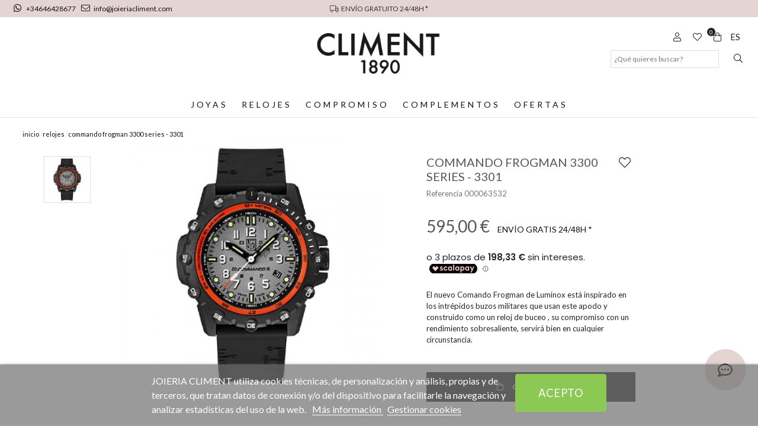

--- FILE ---
content_type: text/html; charset=utf-8
request_url: https://www.joieriacliment.com/es/relojes/3399-commando-frogman-3300-series-3301.html
body_size: 19603
content:
<!doctype html>
<html lang="es-ES">

  <head>
    
    <link rel="stylesheet" href="/themes/Beshop/assets/css/bootstrap.min.css">
  <link rel="stylesheet" href="https://www.joieriacliment.com/themes/Beshop/assets/cache/theme-9b816b144.css" type="text/css">
      <style>
.header-top{
      background: #fff;
  }
body {
    margin: 0 !important;
    padding: 0 !important;
          font-family:  Lato, sans-serif;
                  font-size: 16px;
    }
h1,h2,h3,h4,h5,h6{
      font-family:  Lato, sans-serif;
    }
a{
        color: #111111;
  }
.beshop_title{
      font-size: 16px;
  }
.container{
    max-width: 100%;
  }
.menu_mobile .menu_bar{
        animation: fadeIn 0.2s ease-in-out;
  }
.product-miniature .product-name{
        font-family: Playfair Display, serif;
            color: #2e2e2e;
            font-size: 14px;
            font-weight: 400;
    }
.product-miniature .product-description-short{
        font-family:  Lato, sans-serif;
                }
.product-miniature .product-price-and-shipping .price{
        font-family:  Lato, sans-serif;
            color: #29221a;
            font-size: 14px;
            font-weight: 600;
    }
.product-miniature .product-list-actions .add-to-cart{
        font-family:  Lato, sans-serif;
                    }
#product .product-information .product-name{
        font-family: Playfair Display, serif;
            color:  #575757;
            font-size: 20px;
            font-weight: 500;
    }
#product .product-price .price{
        font-family:  Lato, sans-serif;
            color: #29221a;
            font-size: 28px;
            font-weight: 600;
    }

</style>

    
    
      
  <meta charset="utf-8">


  <meta http-equiv="x-ua-compatible" content="ie=edge">



  <link rel="canonical" href="https://www.joieriacliment.com/es/relojes/3399-commando-frogman-3300-series-3301.html">

  <title>COMMANDO FROGMAN 3300 SERIES</title>
  <meta name="description" content="reloj comando frogman">
  <meta name="keywords" content="reloj, luminox, carbonox, comando frogman, 3301">
        <link rel="canonical" href="https://www.joieriacliment.com/es/relojes/3399-commando-frogman-3300-series-3301.html">
  


        <link rel="alternate" href="https://www.joieriacliment.com/es/relojes/3399-commando-frogman-3300-series-3301.html" hreflang="es">
      <link rel="alternate" href="https://www.joieriacliment.com/ca/rellotges/3399-commando-frogman-3300-series-3301.html" hreflang="ca-es">
      <link rel="alternate" href="https://www.joieriacliment.com/en/watches/3399-commando-frogman-3300-series-3301.html" hreflang="en-US">
  


  <meta name="viewport" content="width=device-width, initial-scale=1">



  <link rel="icon" type="image/vnd.microsoft.icon" href="https://www.joieriacliment.com/img/favicon.ico?1644600588">
  <link rel="shortcut icon" type="image/x-icon" href="https://www.joieriacliment.com/img/favicon.ico?1644600588">
            <link rel="icon" type="image/png" sizes="16x16" href="/modules/beshop_themeeditor/img/responsive-icons/BESHOP_THEMEEDITOR_RI_16.png">
                <link rel="icon" type="image/png" sizes="32x32" href="/modules/beshop_themeeditor/img/responsive-icons/BESHOP_THEMEEDITOR_RI_32.png">
                <link rel="icon" type="image/png" sizes="150x150" href="/modules/beshop_themeeditor/img/responsive-icons/BESHOP_THEMEEDITOR_RI_150.png">
                <link rel="icon" type="image/png" sizes="180x180" href="/modules/beshop_themeeditor/img/responsive-icons/BESHOP_THEMEEDITOR_RI_180.png">
                <link rel="icon" type="image/png" sizes="192x192" href="/modules/beshop_themeeditor/img/responsive-icons/BESHOP_THEMEEDITOR_RI_192.png">
                <link rel="icon" type="image/png" sizes="512x512" href="/modules/beshop_themeeditor/img/responsive-icons/BESHOP_THEMEEDITOR_RI_512.png">
      


  

  <script type="text/javascript">
        var beshopChatController = "https:\/\/www.joieriacliment.com\/es\/module\/beshop_chat\/front";
        var beshop_filters_front_controller = "https:\/\/www.joieriacliment.com\/es\/module\/beshop_filters\/front";
        var beshop_searchbar_frontController = "https:\/\/www.joieriacliment.com\/es\/module\/beshop_searchbar\/front";
        var beshopwishlist_controller_url = "https:\/\/www.joieriacliment.com\/wishlist";
        var lgcookieslaw_block = false;
        var lgcookieslaw_cookie_name = "__lglaw";
        var lgcookieslaw_position = "2";
        var lgcookieslaw_reload = true;
        var lgcookieslaw_session_time = "31536000";
        var prestashop = {"cart":{"products":[],"totals":{"total":{"type":"total","label":"Total","amount":0,"value":"0,00\u00a0\u20ac"},"total_including_tax":{"type":"total","label":"Total (impuestos incl.)","amount":0,"value":"0,00\u00a0\u20ac"},"total_excluding_tax":{"type":"total","label":"Total (impuestos excl.)","amount":0,"value":"0,00\u00a0\u20ac"}},"subtotals":{"products":{"type":"products","label":"Subtotal","amount":0,"value":"0,00\u00a0\u20ac"},"discounts":null,"shipping":{"type":"shipping","label":"Transporte","amount":0,"value":""},"tax":null},"products_count":0,"summary_string":"0 art\u00edculos","vouchers":{"allowed":1,"added":[]},"discounts":[],"minimalPurchase":0,"minimalPurchaseRequired":""},"currency":{"id":1,"name":"Euro","iso_code":"EUR","iso_code_num":"978","sign":"\u20ac"},"customer":{"lastname":null,"firstname":null,"email":null,"birthday":null,"newsletter":null,"newsletter_date_add":null,"optin":null,"website":null,"company":null,"siret":null,"ape":null,"is_logged":false,"gender":{"type":null,"name":null},"addresses":[]},"language":{"name":"Espa\u00f1ol (Spanish)","iso_code":"es","locale":"es-ES","language_code":"es","is_rtl":"0","date_format_lite":"d\/m\/Y","date_format_full":"d\/m\/Y H:i:s","id":1},"page":{"title":"","canonical":"https:\/\/www.joieriacliment.com\/es\/relojes\/3399-commando-frogman-3300-series-3301.html","meta":{"title":"COMMANDO FROGMAN 3300 SERIES","description":"reloj comando frogman","keywords":"reloj, luminox, carbonox, comando frogman, 3301","robots":"index"},"page_name":"product","body_classes":{"lang-es":true,"lang-rtl":false,"country-ES":true,"currency-EUR":true,"layout-full-width":true,"page-product":true,"tax-display-enabled":true,"product-id-3399":true,"product-COMMANDO FROGMAN 3300 SERIES - 3301":true,"product-id-category-13":true,"product-id-manufacturer-6":true,"product-id-supplier-6":true,"product-available-for-order":true},"admin_notifications":[]},"shop":{"name":"Joieria Climent","logo":"https:\/\/www.joieriacliment.com\/img\/logo-1639406795.jpg","stores_icon":"https:\/\/www.joieriacliment.com\/img\/logo_stores.png","favicon":"https:\/\/www.joieriacliment.com\/img\/favicon.ico"},"urls":{"base_url":"https:\/\/www.joieriacliment.com\/","current_url":"https:\/\/www.joieriacliment.com\/es\/relojes\/3399-commando-frogman-3300-series-3301.html","shop_domain_url":"https:\/\/www.joieriacliment.com","img_ps_url":"https:\/\/www.joieriacliment.com\/img\/","img_cat_url":"https:\/\/www.joieriacliment.com\/img\/c\/","img_lang_url":"https:\/\/www.joieriacliment.com\/img\/l\/","img_prod_url":"https:\/\/www.joieriacliment.com\/img\/p\/","img_manu_url":"https:\/\/www.joieriacliment.com\/img\/m\/","img_sup_url":"https:\/\/www.joieriacliment.com\/img\/su\/","img_ship_url":"https:\/\/www.joieriacliment.com\/img\/s\/","img_store_url":"https:\/\/www.joieriacliment.com\/img\/st\/","img_col_url":"https:\/\/www.joieriacliment.com\/img\/co\/","img_url":"https:\/\/www.joieriacliment.com\/themes\/Beshop\/assets\/img\/","css_url":"https:\/\/www.joieriacliment.com\/themes\/Beshop\/assets\/css\/","js_url":"https:\/\/www.joieriacliment.com\/themes\/Beshop\/assets\/js\/","pic_url":"https:\/\/www.joieriacliment.com\/upload\/","pages":{"address":"https:\/\/www.joieriacliment.com\/es\/direccion","addresses":"https:\/\/www.joieriacliment.com\/es\/direcciones","authentication":"https:\/\/www.joieriacliment.com\/es\/inicio-sesion","cart":"https:\/\/www.joieriacliment.com\/es\/carrito","category":"https:\/\/www.joieriacliment.com\/es\/index.php?controller=category","cms":"https:\/\/www.joieriacliment.com\/es\/index.php?controller=cms","contact":"https:\/\/www.joieriacliment.com\/es\/contactanos","discount":"https:\/\/www.joieriacliment.com\/es\/descuento","guest_tracking":"https:\/\/www.joieriacliment.com\/es\/seguimiento-cliente-no-registrado","history":"https:\/\/www.joieriacliment.com\/es\/historial-compra","identity":"https:\/\/www.joieriacliment.com\/es\/datos-personales","index":"https:\/\/www.joieriacliment.com\/es\/","my_account":"https:\/\/www.joieriacliment.com\/es\/mi-cuenta","order_confirmation":"https:\/\/www.joieriacliment.com\/es\/confirmacion-pedido","order_detail":"https:\/\/www.joieriacliment.com\/es\/index.php?controller=order-detail","order_follow":"https:\/\/www.joieriacliment.com\/es\/seguimiento-pedido","order":"https:\/\/www.joieriacliment.com\/es\/pedido","order_return":"https:\/\/www.joieriacliment.com\/es\/index.php?controller=order-return","order_slip":"https:\/\/www.joieriacliment.com\/es\/albaran","pagenotfound":"https:\/\/www.joieriacliment.com\/es\/pagina-no-ecnontrada","password":"https:\/\/www.joieriacliment.com\/es\/has-olvidado-tu-contrasena","pdf_invoice":"https:\/\/www.joieriacliment.com\/es\/index.php?controller=pdf-invoice","pdf_order_return":"https:\/\/www.joieriacliment.com\/es\/index.php?controller=pdf-order-return","pdf_order_slip":"https:\/\/www.joieriacliment.com\/es\/index.php?controller=pdf-order-slip","prices_drop":"https:\/\/www.joieriacliment.com\/es\/bajamos-precios","product":"https:\/\/www.joieriacliment.com\/es\/index.php?controller=product","search":"https:\/\/www.joieriacliment.com\/es\/buscar","sitemap":"https:\/\/www.joieriacliment.com\/es\/mapa-web","stores":"https:\/\/www.joieriacliment.com\/es\/tiendas","supplier":"https:\/\/www.joieriacliment.com\/es\/proveedor","register":"https:\/\/www.joieriacliment.com\/es\/inicio-sesion?create_account=1","order_login":"https:\/\/www.joieriacliment.com\/es\/pedido?login=1"},"alternative_langs":{"es":"https:\/\/www.joieriacliment.com\/es\/relojes\/3399-commando-frogman-3300-series-3301.html","ca-es":"https:\/\/www.joieriacliment.com\/ca\/rellotges\/3399-commando-frogman-3300-series-3301.html","en-US":"https:\/\/www.joieriacliment.com\/en\/watches\/3399-commando-frogman-3300-series-3301.html"},"theme_assets":"\/themes\/Beshop\/assets\/","actions":{"logout":"https:\/\/www.joieriacliment.com\/es\/?mylogout="},"no_picture_image":{"bySize":{"cart_default":{"url":"https:\/\/www.joieriacliment.com\/img\/p\/es-default-cart_default.jpg","width":80,"height":80},"small_default":{"url":"https:\/\/www.joieriacliment.com\/img\/p\/es-default-small_default.jpg","width":125,"height":125},"home_default":{"url":"https:\/\/www.joieriacliment.com\/img\/p\/es-default-home_default.jpg","width":250,"height":250},"medium_default":{"url":"https:\/\/www.joieriacliment.com\/img\/p\/es-default-medium_default.jpg","width":300,"height":300},"large_default":{"url":"https:\/\/www.joieriacliment.com\/img\/p\/es-default-large_default.jpg","width":500,"height":500},"ultralarge_default":{"url":"https:\/\/www.joieriacliment.com\/img\/p\/es-default-ultralarge_default.jpg","width":1200,"height":1200}},"small":{"url":"https:\/\/www.joieriacliment.com\/img\/p\/es-default-cart_default.jpg","width":80,"height":80},"medium":{"url":"https:\/\/www.joieriacliment.com\/img\/p\/es-default-medium_default.jpg","width":300,"height":300},"large":{"url":"https:\/\/www.joieriacliment.com\/img\/p\/es-default-ultralarge_default.jpg","width":1200,"height":1200},"legend":""}},"configuration":{"display_taxes_label":true,"display_prices_tax_incl":true,"is_catalog":false,"show_prices":true,"opt_in":{"partner":true},"quantity_discount":{"type":"discount","label":"Descuento unitario"},"voucher_enabled":1,"return_enabled":0},"field_required":[],"breadcrumb":{"links":[{"title":"Inicio","url":"https:\/\/www.joieriacliment.com\/es\/"},{"title":"Relojes","url":"https:\/\/www.joieriacliment.com\/es\/13-relojes"},{"title":"COMMANDO FROGMAN 3300 SERIES - 3301","url":"https:\/\/www.joieriacliment.com\/es\/relojes\/3399-commando-frogman-3300-series-3301.html"}],"count":3},"link":{"protocol_link":"https:\/\/","protocol_content":"https:\/\/"},"time":1768885007,"static_token":"634db73b20b5c366eef25cb6ceb05bc9","token":"184e7110ec52e0022002730d4dca2ed8","debug":false};
      </script>

<!-- Global site tag (gtag.js) - Google Analytics -->
<script async src="https://www.googletagmanager.com/gtag/js?id=G-96F1E32Q3Z"></script>
<script>
  window.dataLayer = window.dataLayer || [];
  function gtag(){dataLayer.push(arguments);}
  gtag('js', new Date());

  gtag('config', 'G-96F1E32Q3Z');
</script>



  <!-- emarketing start -->





<!-- emarketing end --><script>
    var an_opc_ulr = decodeURIComponent("https%3A%2F%2Fwww.joieriacliment.com%2Fes%2Fmodule%2Fan_productfields%2Fopc");
    var an_new = true;
    var an_pf_text_counter = false;
    var an_pf_dynamic_price = true;
    var an_pf_js_position = ".product-add-to-cart";
    var an_pf_js_price = "";
    var an_pf_js_position_type = "before";
    var an_date_format = "dd/mm/yy";

    if (!an_pf_js_position) {
        an_pf_js_position = '.product-add-to-cart';
    }
</script>
<script>
    function defer(method) {
        if (
            document.querySelector(an_pf_js_position) != null
            && document.querySelector('#an_productfields') != null
            && document.querySelector('#an_productfields').hasChildNodes()
        ) {
            setTimeout(function() { method();}, 1);
        } else {
            setTimeout(function() { defer(method); }, 1);
        }
    }
    function rdy(){
        defer(function () {
            switch (an_pf_js_position_type) {
                case 'after':
                    document.querySelector(an_pf_js_position).after(document.querySelector('#an_productfields'));
                    break;
                case 'prepend':
                    document.querySelector(an_pf_js_position).prepend(document.querySelector('#an_productfields'));
                    break;
                case 'append':
                    document.querySelector(an_pf_js_position).append(document.querySelector('#an_productfields'));
                    break;
                default:
                    document.querySelector(an_pf_js_position).before(document.querySelector('#an_productfields'));
            }
        });
    }
    document.addEventListener("DOMContentLoaded", rdy);

    function deferjq(method) {
        if (
            typeof $ !== 'undefined'
        ) {
            setTimeout(function() { method();}, 1);
        } else {
            setTimeout(function() { deferjq(method); }, 1);
        }
    }
    function rdyjq(){
        deferjq(function () {
            $(document).ajaxComplete(function (event, xhr, settings) {
                if (
                    typeof xhr.responseJSON != 'undefined'
                    && typeof xhr.responseJSON.quickview_html != 'undefined'
                    && xhr.responseJSON.quickview_html != null
                    && xhr.responseJSON.quickview_html.indexOf('id="an_productfields"') != -1
                ) {
                    switch (an_pf_js_position_type) {
                        case 'after':
                            document.querySelector(an_pf_js_position).after(document.querySelector('#an_productfields'));
                            break;
                        case 'prepend':
                            document.querySelector(an_pf_js_position).prepend(document.querySelector('#an_productfields'));
                            break;
                        case 'append':
                            document.querySelector(an_pf_js_position).append(document.querySelector('#an_productfields'));
                            break;
                        default:
                            document.querySelector(an_pf_js_position).before(document.querySelector('#an_productfields'));
                    }
                }
            });
        })
    }
    document.addEventListener("DOMContentLoaded", rdyjq);
</script><!--Module: ybc_instagram -->
<script type="text/javascript">
    const YBC_INS_FEED_TYPE = 'api';
    const YBC_INS_HASHTAG_KEY = "";
    const YBC_INS_HASHTAG_EXPIRED = 1;
    var ybcInsTransHashtagGood = "¡Se ve bien! Hashtag está funcionando";
    var ybcInsTransHashtagNotWork = "Hashtag no funciona, por favor corrija hashtag";
    var ybcInsTransNext = "Siguiente";
    var ybcInsTransBack = "Regresó";
    var ybcInsTransLikes = "&quot;Poner me gusta&quot;";
    var ybcInsTransComments = "Comentarios";
    var ybcInsTransClickVideo = "Haga clic aquí para abrir este vídeo en Instagram";
    var ybcInsTransClickImage = "Haga clic aquí para abrir esta foto en Instagram";
    var ybcInsTransInstagram = "Instagram";
    var ybcInsTransMorePhoto = "Más fotos";
        YBC_INS_ENABLE_SIDEBAR = 1;
        YBC_INS_ENABLE_POPUP_SLIDER = 1;
        YBC_INS_DISPLAY_COMMENT = 1;
        YBC_INS_SLIDER_HOOK = 'custom';
        YBC_INS_GALLERY_DISPLAY_TYPE = 'grid';
        YBC_INS_GALLERY_LAZY = 0;
        YBC_INS_GALLERY_DISPLAY_FULL_WIDTH = 0;
        YBC_INS_GALLERY_LOADMORE_TYPE = 'button';
        YBC_INS_POPP_PER_ROW_DESKTOP = 4;
        YBC_INS_POPP_PER_ROW_TABLET = 4;
        YBC_INS_POPP_PER_ROW_MOBILE = 1;
        YBC_INS_POPP_ITEM_SPACING = 5;
        YBC_INS_POPP_HOOK_TO = 'footer_product';
        YBC_INS_POPP_DISPLAY_TYPE = 'carousel';
        YBC_INS_POPP_AUTOPLAY_CAROUSEL = 1;
        YBC_INS_POPP_CAROUSEL_SPEED = 2000;
        YBC_INS_POPP_LAZY = 1;
        YBC_INS_POPP_LOADMORE_TYPE = 'button';
        YBC_INS_POPP_ENABLED = 1;
        YBC_INS_TAG_PER_ROW_DESKTOP = 4;
        YBC_INS_TAG_PER_ROW_TABLET = 4;
        YBC_INS_TAG_PER_ROW_MOBILE = 1;
        YBC_INS_TAG_ITEM_SPACING = 5;
        YBC_INS_TAG_DISPLAY_TYPE = 'grid';
        YBC_INS_TAG_LAZY = 1;
        YBC_INS_TAG_DISPLAY_FULL_WIDTH = 0;
        YBC_INS_TAG_LOADMORE_TYPE = 'button';
        YBC_INS_DISPLAY_NAME = 'climent1890';
        YBC_INS_URL = '';
        YBC_INS_FOLLOWING_BUTTON = 'Síguenos en Instagram';
        YBC_INS_GRAB_IT_BUTTON_PHOTO = 'Ver foto';
        YBC_INS_GALLERY_ITEM_SPACING = 5;
        YBC_INS_GALLERY_PER_ROW_DESKTOP = 4;
        YBC_INS_GALLERY_PER_ROW_TABLET = 4;
        YBC_INS_GALLERY_PER_ROW_MOBILE = 1;
        YBC_INS_DISPLAY_LIKE_COUNT = 1;
        YBC_INS_DISPLAY_COMMENT_COUNT = 1;
        YBC_INS_DISPLAY_DESCRIPTION = 1;
        YBC_INS_DISPLAY_SHOPNOW = 1;
        YBC_INS_GALLERY_NUMBER = 0;
        YBC_INS_GALLERY_LOADMORE = 1;
        YBC_INS_URL_AJAX = "/?fc=module&module=ybc_instagram&controller=next";    YBC_INS_COMMENT_AJAX = "https://www.joieriacliment.com/es/module/ybc_instagram/comment";    var ybc_ins_text_loading = "Cargando comentarios";
</script>

<!--/Module: ybc_instagram -->
<style>
.header-top{
      background: #fff;
  }
body {
    margin: 0 !important;
    padding: 0 !important;
          font-family:  Lato, sans-serif;
                  font-size: 16px;
    }
h1,h2,h3,h4,h5,h6{
      font-family:  Lato, sans-serif;
    }
a{
        color: #111111;
  }
.beshop_title{
      font-size: 16px;
  }
.container{
    max-width: 100%;
  }
.menu_mobile .menu_bar{
        animation: fadeIn 0.2s ease-in-out;
  }
.product-miniature .product-name{
        font-family: Playfair Display, serif;
            color: #2e2e2e;
            font-size: 14px;
            font-weight: 400;
    }
.product-miniature .product-description-short{
        font-family:  Lato, sans-serif;
                }
.product-miniature .product-price-and-shipping .price{
        font-family:  Lato, sans-serif;
            color: #29221a;
            font-size: 14px;
            font-weight: 600;
    }
.product-miniature .product-list-actions .add-to-cart{
        font-family:  Lato, sans-serif;
                    }
#product .product-information .product-name{
        font-family: Playfair Display, serif;
            color:  #575757;
            font-size: 20px;
            font-weight: 500;
    }
#product .product-price .price{
        font-family:  Lato, sans-serif;
            color: #29221a;
            font-size: 28px;
            font-weight: 600;
    }

</style>
<style type="text/css">

  .beshop_wishlist_quickadd.added i::before{

    font-weight:900;

  }

  .beshop_wishlist_customlist.added i::before{

    font-weight:900;

  }

</style>



    
  <meta property="og:type" content="product">
  <meta property="og:url" content="https://www.joieriacliment.com/es/relojes/3399-commando-frogman-3300-series-3301.html">
  <meta property="og:title" content="COMMANDO FROGMAN 3300 SERIES">
  <meta property="og:site_name" content="Joieria Climent">
  <meta property="og:description" content="reloj comando frogman">
  <meta property="og:image" content="https://www.joieriacliment.com/4383-ultralarge_default/commando-frogman-3300-series-3301.jpg">
  <meta property="product:pretax_price:amount" content="491.735537">
  <meta property="product:pretax_price:currency" content="EUR">
  <meta property="product:price:amount" content="595">
  <meta property="product:price:currency" content="EUR">
  
  </head>

  <body id="product" class="lang-es country-es currency-eur layout-full-width page-product tax-display-enabled product-id-3399 product-commando-frogman-3300-series-3301 product-id-category-13 product-id-manufacturer-6 product-id-supplier-6 product-available-for-order">

    
      
    

    <header id="header">
      
        
  <div class="header-banner">
    



  
  <div class="TeinorUltraBannerBig" type="1" id="TeinorUltraBanner_7" style="

  
  
  
  
  
    position: relative;

    display: inline-block;
    width: 100%;

  ">

  
  <div class="TeinorUltraBannerContainer" id="TeinorUltraBannerContainer_7"

  style="

  
  height:
 auto
;

  
  ">

  
  
  <div class="bannerHeightController">

  
  <div id="simpleBannerColumn_0" style="width:33.333333333333%;height:100%;float:left;">

  
  
  <div id="simpleBanner_48" class="simpleBanner imageType_2" device="default" pos="1" style="

    width: 100%;

    height: 100%;

    padding: 10px;

    float: left;

  ">

    
    <div style="height: 100%;width:100%" class="teinorTextContainer"><a href="https://api.whatsapp.com/send?phone=34646428677 " id="beshop_whatsapp"><i class="fab fa-whatsapp"></i> +34646428677     </a><a href=" mailto:  info@joieriacliment.com "><i class="fal fa-envelope"></i>info@joieriacliment.com</a></div>

    
    
  </div>

  
  
  
  
  
  
  
  <div id="simpleBanner_58" class="simpleBanner imageType_2" device="991" pos="1" style="

    width: 100%;

    height: 100%;

    padding: 10px;

    float: left;

  ">

    
    <div style="height: 100%;width:100%" class="teinorTextContainer"><a href="https://api.whatsapp.com/send?phone=34646428677 " id="beshop_whatsapp"><i class="fab fa-whatsapp"></i> +34646428677     </a><a href=" mailto:  info@joieriacliment.com "><i class="fal fa-envelope"></i>info@joieriacliment.com</a></div>

    
    
  </div>

  
  
</div>

  
  <div id="simpleBannerColumn_1" style="width:33.333333333333%;height:100%;float:left;">

  
  
  <div id="simpleBanner_8" class="simpleBanner imageType_2" device="default" pos="2" style="

    width: 100%;

    height: 100%;

    padding: 10px;

    float: left;

  ">

    
    <div style="height: 100%;width:100%" class="teinorTextContainer"><div id="header_left_prof"><a href="https://joieriacliment.com/es/content/1-entrega">
    <span><i class="fal fa-truck"></i>ENVÍO GRATUITO 24/48H *</span>    </a>       
</div></div>

    
    
  </div>

  
  
  
  
  
  
  
  <div id="simpleBanner_57" class="simpleBanner imageType_2" device="991" pos="2" style="

    width: 100%;

    height: 100%;

    padding: 10px;

    float: left;

  ">

    
    <div style="height: 100%;width:100%" class="teinorTextContainer"><div id="header_left_prof"><a href="https://joieriacliment.com/es/content/1-entrega">
    <span><i class="fal fa-truck"></i>ENVÍO GRATUITO 24/48H *</span>    </a>       
</div></div>

    
    
  </div>

  
  
</div>

  
  <div id="simpleBannerColumn_2" style="width:33.333333333333%;height:100%;float:left;">

  
  
  <div id="simpleBanner_49" class="simpleBanner imageType_2" device="default" pos="3" style="

    width: 100%;

    height: 100%;

    padding: 10px;

    float: left;

  ">

    
    <div style="height: 100%;width:100%" class="teinorTextContainer"><span></span></div>

    
    
  </div>

  
  
  
  
  
  
</div>

  
  </div>

</div>

  
  
</div>

    <script>
    var banner_id = 7
    
      if(banner_device === undefined){
        var banner_device = false
      }else{
        banner_device = false
      }
      document.querySelectorAll('#TeinorUltraBanner_'+banner_id+' .simpleBanner[pos="1"]:not([device="default"])').forEach(function(element){
        value = element.getAttribute('device')
        if (window.innerWidth <= parseInt(value) && (!banner_device  || parseInt(banner_device) > parseInt(value))) {
          banner_device = value
          return false
        }
      })
      if (!banner_device) {
        banner_device = "default"
      }
      document.querySelector('#TeinorUltraBanner_'+banner_id).setAttribute('device', banner_device)
      document.querySelectorAll('#TeinorUltraBanner_'+banner_id+' .simpleBanner:not([device="'+banner_device+'"])').forEach(function(element){
        element.remove()
      })
      document.querySelectorAll('#TeinorUltraBanner_'+banner_id+' .simpleBanner imgjs').forEach(function(element){
        element.outerHTML = element.outerHTML.replace("<imgjs","<img")
      })
    
  </script>



<span class="beshop_wishlist_customer_id" style="display:none">0</span>

<div class="modal fade" id="beshop_wishlist_registerModal" tabindex="-1" role="dialog" aria-labelledby="beshop_wishlist_registerModal" aria-hidden="true">

  <div class="modal-dialog" role="document">

    <div class="modal-content">

      <div class="modal-header">

        <h5 class="modal-title" id="exampleModalLabel">Regístrate para añadir contenido a la lista de deseos</h5>

        <button type="button" class="close" data-dismiss="modal" aria-label="Close">

          <span aria-hidden="true">&times;</span>

        </button>

      </div>

      <div class="modal-footer">

        <button type="button" class="btn btn-secondary" data-dismiss="modal">Cerrar</button>

        <a href="https://www.joieriacliment.com/es/inicio-sesion"><button type="button" class="btn btn-primary">Ir a la página de registro</button></a>

      </div>

    </div>

  </div>

</div>

<div class="modal fade" id="beshop_wishlist_customWishlistModal" tabindex="-1" role="dialog" aria-labelledby="beshop_wishlist_registerModal" aria-hidden="true">

  <div class="modal-dialog" role="document">

    <div class="modal-content">

      <div class="modal-header">

        <h5 class="modal-title" id="exampleModalLabel">Elija una lista de deseos para añadir producto</h5>

        <button type="button" class="close" data-dismiss="modal" aria-label="Close">

          <span aria-hidden="true">&times;</span>

        </button>

      </div>

      <div class="modal-body">

        <div class="beshop_customer_wishlists">

          <h6>tu lista de deseos</h6>

          <div class="beshop_wishlist_toRemove" style="display:none"></div>

            
            <div class="beshop_wishlist_checked_list_group">

              <input type="checkbox" class="beshop_wishlist_checked_list" id="beshop_wishlist_checked_list_918" name="beshop_wishlist_checked_list_918" value="918">

              <label for="beshop_wishlist_checked_list_918"><span class="checkboxlabelspan"></span><span></span></label>

              <span class="beshop_wishlist_remove_wishlist">×</span>

            </div>

            
            <div class="beshop_wishlist_checked_list_group">

              <input type="checkbox" class="beshop_wishlist_checked_list" id="beshop_wishlist_checked_list_919" name="beshop_wishlist_checked_list_919" value="919">

              <label for="beshop_wishlist_checked_list_919"><span class="checkboxlabelspan"></span><span></span></label>

              <span class="beshop_wishlist_remove_wishlist">×</span>

            </div>

            
            <div class="beshop_wishlist_checked_list_group">

              <input type="checkbox" class="beshop_wishlist_checked_list" id="beshop_wishlist_checked_list_920" name="beshop_wishlist_checked_list_920" value="920">

              <label for="beshop_wishlist_checked_list_920"><span class="checkboxlabelspan"></span><span></span></label>

              <span class="beshop_wishlist_remove_wishlist">×</span>

            </div>

            
            <div class="beshop_wishlist_checked_list_group">

              <input type="checkbox" class="beshop_wishlist_checked_list" id="beshop_wishlist_checked_list_921" name="beshop_wishlist_checked_list_921" value="921">

              <label for="beshop_wishlist_checked_list_921"><span class="checkboxlabelspan"></span><span></span></label>

              <span class="beshop_wishlist_remove_wishlist">×</span>

            </div>

            
            <div class="beshop_wishlist_checked_list_group">

              <input type="checkbox" class="beshop_wishlist_checked_list" id="beshop_wishlist_checked_list_922" name="beshop_wishlist_checked_list_922" value="922">

              <label for="beshop_wishlist_checked_list_922"><span class="checkboxlabelspan"></span><span></span></label>

              <span class="beshop_wishlist_remove_wishlist">×</span>

            </div>

            
            <div class="beshop_wishlist_checked_list_group">

              <input type="checkbox" class="beshop_wishlist_checked_list" id="beshop_wishlist_checked_list_923" name="beshop_wishlist_checked_list_923" value="923">

              <label for="beshop_wishlist_checked_list_923"><span class="checkboxlabelspan"></span><span></span></label>

              <span class="beshop_wishlist_remove_wishlist">×</span>

            </div>

            
            <div class="beshop_wishlist_checked_list_group">

              <input type="checkbox" class="beshop_wishlist_checked_list" id="beshop_wishlist_checked_list_924" name="beshop_wishlist_checked_list_924" value="924">

              <label for="beshop_wishlist_checked_list_924"><span class="checkboxlabelspan"></span><span></span></label>

              <span class="beshop_wishlist_remove_wishlist">×</span>

            </div>

            
            <div class="beshop_wishlist_checked_list_group">

              <input type="checkbox" class="beshop_wishlist_checked_list" id="beshop_wishlist_checked_list_925" name="beshop_wishlist_checked_list_925" value="925">

              <label for="beshop_wishlist_checked_list_925"><span class="checkboxlabelspan"></span><span></span></label>

              <span class="beshop_wishlist_remove_wishlist">×</span>

            </div>

            
            <div class="beshop_wishlist_checked_list_group">

              <input type="checkbox" class="beshop_wishlist_checked_list" id="beshop_wishlist_checked_list_926" name="beshop_wishlist_checked_list_926" value="926">

              <label for="beshop_wishlist_checked_list_926"><span class="checkboxlabelspan"></span><span></span></label>

              <span class="beshop_wishlist_remove_wishlist">×</span>

            </div>

            
            <div class="beshop_wishlist_checked_list_group">

              <input type="checkbox" class="beshop_wishlist_checked_list" id="beshop_wishlist_checked_list_927" name="beshop_wishlist_checked_list_927" value="927">

              <label for="beshop_wishlist_checked_list_927"><span class="checkboxlabelspan"></span><span></span></label>

              <span class="beshop_wishlist_remove_wishlist">×</span>

            </div>

            
            <div class="beshop_wishlist_checked_list_group">

              <input type="checkbox" class="beshop_wishlist_checked_list" id="beshop_wishlist_checked_list_928" name="beshop_wishlist_checked_list_928" value="928">

              <label for="beshop_wishlist_checked_list_928"><span class="checkboxlabelspan"></span><span></span></label>

              <span class="beshop_wishlist_remove_wishlist">×</span>

            </div>

            
            <div class="beshop_wishlist_checked_list_group">

              <input type="checkbox" class="beshop_wishlist_checked_list" id="beshop_wishlist_checked_list_929" name="beshop_wishlist_checked_list_929" value="929">

              <label for="beshop_wishlist_checked_list_929"><span class="checkboxlabelspan"></span><span></span></label>

              <span class="beshop_wishlist_remove_wishlist">×</span>

            </div>

            
            <div class="beshop_wishlist_checked_list_group">

              <input type="checkbox" class="beshop_wishlist_checked_list" id="beshop_wishlist_checked_list_930" name="beshop_wishlist_checked_list_930" value="930">

              <label for="beshop_wishlist_checked_list_930"><span class="checkboxlabelspan"></span><span></span></label>

              <span class="beshop_wishlist_remove_wishlist">×</span>

            </div>

            
            <div class="beshop_wishlist_checked_list_group">

              <input type="checkbox" class="beshop_wishlist_checked_list" id="beshop_wishlist_checked_list_931" name="beshop_wishlist_checked_list_931" value="931">

              <label for="beshop_wishlist_checked_list_931"><span class="checkboxlabelspan"></span><span></span></label>

              <span class="beshop_wishlist_remove_wishlist">×</span>

            </div>

            
            <div class="beshop_wishlist_checked_list_group">

              <input type="checkbox" class="beshop_wishlist_checked_list" id="beshop_wishlist_checked_list_932" name="beshop_wishlist_checked_list_932" value="932">

              <label for="beshop_wishlist_checked_list_932"><span class="checkboxlabelspan"></span><span></span></label>

              <span class="beshop_wishlist_remove_wishlist">×</span>

            </div>

            
            <div class="beshop_wishlist_checked_list_group">

              <input type="checkbox" class="beshop_wishlist_checked_list" id="beshop_wishlist_checked_list_933" name="beshop_wishlist_checked_list_933" value="933">

              <label for="beshop_wishlist_checked_list_933"><span class="checkboxlabelspan"></span><span></span></label>

              <span class="beshop_wishlist_remove_wishlist">×</span>

            </div>

            
            <div class="beshop_wishlist_checked_list_group">

              <input type="checkbox" class="beshop_wishlist_checked_list" id="beshop_wishlist_checked_list_934" name="beshop_wishlist_checked_list_934" value="934">

              <label for="beshop_wishlist_checked_list_934"><span class="checkboxlabelspan"></span><span></span></label>

              <span class="beshop_wishlist_remove_wishlist">×</span>

            </div>

            
            <div class="beshop_wishlist_checked_list_group">

              <input type="checkbox" class="beshop_wishlist_checked_list" id="beshop_wishlist_checked_list_935" name="beshop_wishlist_checked_list_935" value="935">

              <label for="beshop_wishlist_checked_list_935"><span class="checkboxlabelspan"></span><span></span></label>

              <span class="beshop_wishlist_remove_wishlist">×</span>

            </div>

            
            <div class="beshop_wishlist_checked_list_group">

              <input type="checkbox" class="beshop_wishlist_checked_list" id="beshop_wishlist_checked_list_936" name="beshop_wishlist_checked_list_936" value="936">

              <label for="beshop_wishlist_checked_list_936"><span class="checkboxlabelspan"></span><span></span></label>

              <span class="beshop_wishlist_remove_wishlist">×</span>

            </div>

            
            <div class="beshop_wishlist_checked_list_group">

              <input type="checkbox" class="beshop_wishlist_checked_list" id="beshop_wishlist_checked_list_937" name="beshop_wishlist_checked_list_937" value="937">

              <label for="beshop_wishlist_checked_list_937"><span class="checkboxlabelspan"></span><span></span></label>

              <span class="beshop_wishlist_remove_wishlist">×</span>

            </div>

            
            <div class="beshop_wishlist_checked_list_group">

              <input type="checkbox" class="beshop_wishlist_checked_list" id="beshop_wishlist_checked_list_938" name="beshop_wishlist_checked_list_938" value="938">

              <label for="beshop_wishlist_checked_list_938"><span class="checkboxlabelspan"></span><span></span></label>

              <span class="beshop_wishlist_remove_wishlist">×</span>

            </div>

            
            <div class="beshop_wishlist_checked_list_group">

              <input type="checkbox" class="beshop_wishlist_checked_list" id="beshop_wishlist_checked_list_939" name="beshop_wishlist_checked_list_939" value="939">

              <label for="beshop_wishlist_checked_list_939"><span class="checkboxlabelspan"></span><span></span></label>

              <span class="beshop_wishlist_remove_wishlist">×</span>

            </div>

            
            <div class="beshop_wishlist_checked_list_group">

              <input type="checkbox" class="beshop_wishlist_checked_list" id="beshop_wishlist_checked_list_940" name="beshop_wishlist_checked_list_940" value="940">

              <label for="beshop_wishlist_checked_list_940"><span class="checkboxlabelspan"></span><span></span></label>

              <span class="beshop_wishlist_remove_wishlist">×</span>

            </div>

            
            <div class="beshop_wishlist_checked_list_group">

              <input type="checkbox" class="beshop_wishlist_checked_list" id="beshop_wishlist_checked_list_941" name="beshop_wishlist_checked_list_941" value="941">

              <label for="beshop_wishlist_checked_list_941"><span class="checkboxlabelspan"></span><span></span></label>

              <span class="beshop_wishlist_remove_wishlist">×</span>

            </div>

            
            <div class="beshop_wishlist_checked_list_group">

              <input type="checkbox" class="beshop_wishlist_checked_list" id="beshop_wishlist_checked_list_942" name="beshop_wishlist_checked_list_942" value="942">

              <label for="beshop_wishlist_checked_list_942"><span class="checkboxlabelspan"></span><span></span></label>

              <span class="beshop_wishlist_remove_wishlist">×</span>

            </div>

            
            <div class="beshop_wishlist_checked_list_group">

              <input type="checkbox" class="beshop_wishlist_checked_list" id="beshop_wishlist_checked_list_943" name="beshop_wishlist_checked_list_943" value="943">

              <label for="beshop_wishlist_checked_list_943"><span class="checkboxlabelspan"></span><span></span></label>

              <span class="beshop_wishlist_remove_wishlist">×</span>

            </div>

            
            <div class="beshop_wishlist_checked_list_group">

              <input type="checkbox" class="beshop_wishlist_checked_list" id="beshop_wishlist_checked_list_944" name="beshop_wishlist_checked_list_944" value="944">

              <label for="beshop_wishlist_checked_list_944"><span class="checkboxlabelspan"></span><span></span></label>

              <span class="beshop_wishlist_remove_wishlist">×</span>

            </div>

            
            <div class="beshop_wishlist_checked_list_group">

              <input type="checkbox" class="beshop_wishlist_checked_list" id="beshop_wishlist_checked_list_946" name="beshop_wishlist_checked_list_946" value="946">

              <label for="beshop_wishlist_checked_list_946"><span class="checkboxlabelspan"></span><span></span></label>

              <span class="beshop_wishlist_remove_wishlist">×</span>

            </div>

            
            <div class="beshop_wishlist_checked_list_group">

              <input type="checkbox" class="beshop_wishlist_checked_list" id="beshop_wishlist_checked_list_947" name="beshop_wishlist_checked_list_947" value="947">

              <label for="beshop_wishlist_checked_list_947"><span class="checkboxlabelspan"></span><span></span></label>

              <span class="beshop_wishlist_remove_wishlist">×</span>

            </div>

            
            <div class="beshop_wishlist_checked_list_group">

              <input type="checkbox" class="beshop_wishlist_checked_list" id="beshop_wishlist_checked_list_948" name="beshop_wishlist_checked_list_948" value="948">

              <label for="beshop_wishlist_checked_list_948"><span class="checkboxlabelspan"></span><span></span></label>

              <span class="beshop_wishlist_remove_wishlist">×</span>

            </div>

            
            <div class="beshop_wishlist_checked_list_group">

              <input type="checkbox" class="beshop_wishlist_checked_list" id="beshop_wishlist_checked_list_949" name="beshop_wishlist_checked_list_949" value="949">

              <label for="beshop_wishlist_checked_list_949"><span class="checkboxlabelspan"></span><span></span></label>

              <span class="beshop_wishlist_remove_wishlist">×</span>

            </div>

            
            <div class="beshop_wishlist_checked_list_group">

              <input type="checkbox" class="beshop_wishlist_checked_list" id="beshop_wishlist_checked_list_950" name="beshop_wishlist_checked_list_950" value="950">

              <label for="beshop_wishlist_checked_list_950"><span class="checkboxlabelspan"></span><span></span></label>

              <span class="beshop_wishlist_remove_wishlist">×</span>

            </div>

            
            <div class="beshop_wishlist_checked_list_group">

              <input type="checkbox" class="beshop_wishlist_checked_list" id="beshop_wishlist_checked_list_951" name="beshop_wishlist_checked_list_951" value="951">

              <label for="beshop_wishlist_checked_list_951"><span class="checkboxlabelspan"></span><span></span></label>

              <span class="beshop_wishlist_remove_wishlist">×</span>

            </div>

            
            <div class="beshop_wishlist_checked_list_group">

              <input type="checkbox" class="beshop_wishlist_checked_list" id="beshop_wishlist_checked_list_952" name="beshop_wishlist_checked_list_952" value="952">

              <label for="beshop_wishlist_checked_list_952"><span class="checkboxlabelspan"></span><span></span></label>

              <span class="beshop_wishlist_remove_wishlist">×</span>

            </div>

            
            <div class="beshop_wishlist_checked_list_group">

              <input type="checkbox" class="beshop_wishlist_checked_list" id="beshop_wishlist_checked_list_953" name="beshop_wishlist_checked_list_953" value="953">

              <label for="beshop_wishlist_checked_list_953"><span class="checkboxlabelspan"></span><span></span></label>

              <span class="beshop_wishlist_remove_wishlist">×</span>

            </div>

            
            <div class="beshop_wishlist_checked_list_group">

              <input type="checkbox" class="beshop_wishlist_checked_list" id="beshop_wishlist_checked_list_954" name="beshop_wishlist_checked_list_954" value="954">

              <label for="beshop_wishlist_checked_list_954"><span class="checkboxlabelspan"></span><span></span></label>

              <span class="beshop_wishlist_remove_wishlist">×</span>

            </div>

            
            <div class="beshop_wishlist_checked_list_group">

              <input type="checkbox" class="beshop_wishlist_checked_list" id="beshop_wishlist_checked_list_955" name="beshop_wishlist_checked_list_955" value="955">

              <label for="beshop_wishlist_checked_list_955"><span class="checkboxlabelspan"></span><span></span></label>

              <span class="beshop_wishlist_remove_wishlist">×</span>

            </div>

            
            <div class="beshop_wishlist_checked_list_group">

              <input type="checkbox" class="beshop_wishlist_checked_list" id="beshop_wishlist_checked_list_956" name="beshop_wishlist_checked_list_956" value="956">

              <label for="beshop_wishlist_checked_list_956"><span class="checkboxlabelspan"></span><span></span></label>

              <span class="beshop_wishlist_remove_wishlist">×</span>

            </div>

            
            <div class="beshop_wishlist_checked_list_group">

              <input type="checkbox" class="beshop_wishlist_checked_list" id="beshop_wishlist_checked_list_957" name="beshop_wishlist_checked_list_957" value="957">

              <label for="beshop_wishlist_checked_list_957"><span class="checkboxlabelspan"></span><span></span></label>

              <span class="beshop_wishlist_remove_wishlist">×</span>

            </div>

            
            <div class="beshop_wishlist_checked_list_group">

              <input type="checkbox" class="beshop_wishlist_checked_list" id="beshop_wishlist_checked_list_958" name="beshop_wishlist_checked_list_958" value="958">

              <label for="beshop_wishlist_checked_list_958"><span class="checkboxlabelspan"></span><span></span></label>

              <span class="beshop_wishlist_remove_wishlist">×</span>

            </div>

            
            <div class="beshop_wishlist_checked_list_group">

              <input type="checkbox" class="beshop_wishlist_checked_list" id="beshop_wishlist_checked_list_959" name="beshop_wishlist_checked_list_959" value="959">

              <label for="beshop_wishlist_checked_list_959"><span class="checkboxlabelspan"></span><span></span></label>

              <span class="beshop_wishlist_remove_wishlist">×</span>

            </div>

            
            <div class="beshop_wishlist_checked_list_group">

              <input type="checkbox" class="beshop_wishlist_checked_list" id="beshop_wishlist_checked_list_960" name="beshop_wishlist_checked_list_960" value="960">

              <label for="beshop_wishlist_checked_list_960"><span class="checkboxlabelspan"></span><span></span></label>

              <span class="beshop_wishlist_remove_wishlist">×</span>

            </div>

            
            <div class="beshop_wishlist_checked_list_group">

              <input type="checkbox" class="beshop_wishlist_checked_list" id="beshop_wishlist_checked_list_961" name="beshop_wishlist_checked_list_961" value="961">

              <label for="beshop_wishlist_checked_list_961"><span class="checkboxlabelspan"></span><span></span></label>

              <span class="beshop_wishlist_remove_wishlist">×</span>

            </div>

            
            <div class="beshop_wishlist_checked_list_group">

              <input type="checkbox" class="beshop_wishlist_checked_list" id="beshop_wishlist_checked_list_962" name="beshop_wishlist_checked_list_962" value="962">

              <label for="beshop_wishlist_checked_list_962"><span class="checkboxlabelspan"></span><span></span></label>

              <span class="beshop_wishlist_remove_wishlist">×</span>

            </div>

            
            <div class="beshop_wishlist_checked_list_group">

              <input type="checkbox" class="beshop_wishlist_checked_list" id="beshop_wishlist_checked_list_963" name="beshop_wishlist_checked_list_963" value="963">

              <label for="beshop_wishlist_checked_list_963"><span class="checkboxlabelspan"></span><span></span></label>

              <span class="beshop_wishlist_remove_wishlist">×</span>

            </div>

            
            <div class="beshop_wishlist_checked_list_group">

              <input type="checkbox" class="beshop_wishlist_checked_list" id="beshop_wishlist_checked_list_964" name="beshop_wishlist_checked_list_964" value="964">

              <label for="beshop_wishlist_checked_list_964"><span class="checkboxlabelspan"></span><span></span></label>

              <span class="beshop_wishlist_remove_wishlist">×</span>

            </div>

            
            <div class="beshop_wishlist_checked_list_group">

              <input type="checkbox" class="beshop_wishlist_checked_list" id="beshop_wishlist_checked_list_965" name="beshop_wishlist_checked_list_965" value="965">

              <label for="beshop_wishlist_checked_list_965"><span class="checkboxlabelspan"></span><span></span></label>

              <span class="beshop_wishlist_remove_wishlist">×</span>

            </div>

            
            <div class="beshop_wishlist_checked_list_group">

              <input type="checkbox" class="beshop_wishlist_checked_list" id="beshop_wishlist_checked_list_966" name="beshop_wishlist_checked_list_966" value="966">

              <label for="beshop_wishlist_checked_list_966"><span class="checkboxlabelspan"></span><span></span></label>

              <span class="beshop_wishlist_remove_wishlist">×</span>

            </div>

            
            <div class="beshop_wishlist_checked_list_group">

              <input type="checkbox" class="beshop_wishlist_checked_list" id="beshop_wishlist_checked_list_967" name="beshop_wishlist_checked_list_967" value="967">

              <label for="beshop_wishlist_checked_list_967"><span class="checkboxlabelspan"></span><span></span></label>

              <span class="beshop_wishlist_remove_wishlist">×</span>

            </div>

            
            <div class="beshop_wishlist_checked_list_group">

              <input type="checkbox" class="beshop_wishlist_checked_list" id="beshop_wishlist_checked_list_968" name="beshop_wishlist_checked_list_968" value="968">

              <label for="beshop_wishlist_checked_list_968"><span class="checkboxlabelspan"></span><span></span></label>

              <span class="beshop_wishlist_remove_wishlist">×</span>

            </div>

            
            <div class="beshop_wishlist_checked_list_group">

              <input type="checkbox" class="beshop_wishlist_checked_list" id="beshop_wishlist_checked_list_969" name="beshop_wishlist_checked_list_969" value="969">

              <label for="beshop_wishlist_checked_list_969"><span class="checkboxlabelspan"></span><span></span></label>

              <span class="beshop_wishlist_remove_wishlist">×</span>

            </div>

            
            <div class="beshop_wishlist_checked_list_group">

              <input type="checkbox" class="beshop_wishlist_checked_list" id="beshop_wishlist_checked_list_970" name="beshop_wishlist_checked_list_970" value="970">

              <label for="beshop_wishlist_checked_list_970"><span class="checkboxlabelspan"></span><span></span></label>

              <span class="beshop_wishlist_remove_wishlist">×</span>

            </div>

            
            <div class="beshop_wishlist_checked_list_group">

              <input type="checkbox" class="beshop_wishlist_checked_list" id="beshop_wishlist_checked_list_971" name="beshop_wishlist_checked_list_971" value="971">

              <label for="beshop_wishlist_checked_list_971"><span class="checkboxlabelspan"></span><span></span></label>

              <span class="beshop_wishlist_remove_wishlist">×</span>

            </div>

            
            <div class="beshop_wishlist_checked_list_group">

              <input type="checkbox" class="beshop_wishlist_checked_list" id="beshop_wishlist_checked_list_972" name="beshop_wishlist_checked_list_972" value="972">

              <label for="beshop_wishlist_checked_list_972"><span class="checkboxlabelspan"></span><span></span></label>

              <span class="beshop_wishlist_remove_wishlist">×</span>

            </div>

            
            <div class="beshop_wishlist_checked_list_group">

              <input type="checkbox" class="beshop_wishlist_checked_list" id="beshop_wishlist_checked_list_973" name="beshop_wishlist_checked_list_973" value="973">

              <label for="beshop_wishlist_checked_list_973"><span class="checkboxlabelspan"></span><span></span></label>

              <span class="beshop_wishlist_remove_wishlist">×</span>

            </div>

            
            <div class="beshop_wishlist_checked_list_group">

              <input type="checkbox" class="beshop_wishlist_checked_list" id="beshop_wishlist_checked_list_974" name="beshop_wishlist_checked_list_974" value="974">

              <label for="beshop_wishlist_checked_list_974"><span class="checkboxlabelspan"></span><span></span></label>

              <span class="beshop_wishlist_remove_wishlist">×</span>

            </div>

            
            <div class="beshop_wishlist_checked_list_group">

              <input type="checkbox" class="beshop_wishlist_checked_list" id="beshop_wishlist_checked_list_975" name="beshop_wishlist_checked_list_975" value="975">

              <label for="beshop_wishlist_checked_list_975"><span class="checkboxlabelspan"></span><span></span></label>

              <span class="beshop_wishlist_remove_wishlist">×</span>

            </div>

            
            <div class="beshop_wishlist_checked_list_group">

              <input type="checkbox" class="beshop_wishlist_checked_list" id="beshop_wishlist_checked_list_976" name="beshop_wishlist_checked_list_976" value="976">

              <label for="beshop_wishlist_checked_list_976"><span class="checkboxlabelspan"></span><span></span></label>

              <span class="beshop_wishlist_remove_wishlist">×</span>

            </div>

            
            <div class="beshop_wishlist_checked_list_group">

              <input type="checkbox" class="beshop_wishlist_checked_list" id="beshop_wishlist_checked_list_977" name="beshop_wishlist_checked_list_977" value="977">

              <label for="beshop_wishlist_checked_list_977"><span class="checkboxlabelspan"></span><span></span></label>

              <span class="beshop_wishlist_remove_wishlist">×</span>

            </div>

            
            <div class="beshop_wishlist_checked_list_group">

              <input type="checkbox" class="beshop_wishlist_checked_list" id="beshop_wishlist_checked_list_978" name="beshop_wishlist_checked_list_978" value="978">

              <label for="beshop_wishlist_checked_list_978"><span class="checkboxlabelspan"></span><span></span></label>

              <span class="beshop_wishlist_remove_wishlist">×</span>

            </div>

            
            <div class="beshop_wishlist_checked_list_group">

              <input type="checkbox" class="beshop_wishlist_checked_list" id="beshop_wishlist_checked_list_979" name="beshop_wishlist_checked_list_979" value="979">

              <label for="beshop_wishlist_checked_list_979"><span class="checkboxlabelspan"></span><span></span></label>

              <span class="beshop_wishlist_remove_wishlist">×</span>

            </div>

            
            <div class="beshop_wishlist_checked_list_group">

              <input type="checkbox" class="beshop_wishlist_checked_list" id="beshop_wishlist_checked_list_980" name="beshop_wishlist_checked_list_980" value="980">

              <label for="beshop_wishlist_checked_list_980"><span class="checkboxlabelspan"></span><span></span></label>

              <span class="beshop_wishlist_remove_wishlist">×</span>

            </div>

            
            <div class="beshop_wishlist_checked_list_group">

              <input type="checkbox" class="beshop_wishlist_checked_list" id="beshop_wishlist_checked_list_981" name="beshop_wishlist_checked_list_981" value="981">

              <label for="beshop_wishlist_checked_list_981"><span class="checkboxlabelspan"></span><span></span></label>

              <span class="beshop_wishlist_remove_wishlist">×</span>

            </div>

            
            <div class="beshop_wishlist_checked_list_group">

              <input type="checkbox" class="beshop_wishlist_checked_list" id="beshop_wishlist_checked_list_982" name="beshop_wishlist_checked_list_982" value="982">

              <label for="beshop_wishlist_checked_list_982"><span class="checkboxlabelspan"></span><span></span></label>

              <span class="beshop_wishlist_remove_wishlist">×</span>

            </div>

            
            <div class="beshop_wishlist_checked_list_group">

              <input type="checkbox" class="beshop_wishlist_checked_list" id="beshop_wishlist_checked_list_983" name="beshop_wishlist_checked_list_983" value="983">

              <label for="beshop_wishlist_checked_list_983"><span class="checkboxlabelspan"></span><span></span></label>

              <span class="beshop_wishlist_remove_wishlist">×</span>

            </div>

            
            <div class="beshop_wishlist_checked_list_group">

              <input type="checkbox" class="beshop_wishlist_checked_list" id="beshop_wishlist_checked_list_984" name="beshop_wishlist_checked_list_984" value="984">

              <label for="beshop_wishlist_checked_list_984"><span class="checkboxlabelspan"></span><span></span></label>

              <span class="beshop_wishlist_remove_wishlist">×</span>

            </div>

            
            <div class="beshop_wishlist_checked_list_group">

              <input type="checkbox" class="beshop_wishlist_checked_list" id="beshop_wishlist_checked_list_985" name="beshop_wishlist_checked_list_985" value="985">

              <label for="beshop_wishlist_checked_list_985"><span class="checkboxlabelspan"></span><span></span></label>

              <span class="beshop_wishlist_remove_wishlist">×</span>

            </div>

            
            <div class="beshop_wishlist_checked_list_group">

              <input type="checkbox" class="beshop_wishlist_checked_list" id="beshop_wishlist_checked_list_986" name="beshop_wishlist_checked_list_986" value="986">

              <label for="beshop_wishlist_checked_list_986"><span class="checkboxlabelspan"></span><span></span></label>

              <span class="beshop_wishlist_remove_wishlist">×</span>

            </div>

            
            <div class="beshop_wishlist_checked_list_group">

              <input type="checkbox" class="beshop_wishlist_checked_list" id="beshop_wishlist_checked_list_987" name="beshop_wishlist_checked_list_987" value="987">

              <label for="beshop_wishlist_checked_list_987"><span class="checkboxlabelspan"></span><span></span></label>

              <span class="beshop_wishlist_remove_wishlist">×</span>

            </div>

            
            <div class="beshop_wishlist_checked_list_group">

              <input type="checkbox" class="beshop_wishlist_checked_list" id="beshop_wishlist_checked_list_988" name="beshop_wishlist_checked_list_988" value="988">

              <label for="beshop_wishlist_checked_list_988"><span class="checkboxlabelspan"></span><span></span></label>

              <span class="beshop_wishlist_remove_wishlist">×</span>

            </div>

            
            <div class="beshop_wishlist_checked_list_group">

              <input type="checkbox" class="beshop_wishlist_checked_list" id="beshop_wishlist_checked_list_989" name="beshop_wishlist_checked_list_989" value="989">

              <label for="beshop_wishlist_checked_list_989"><span class="checkboxlabelspan"></span><span></span></label>

              <span class="beshop_wishlist_remove_wishlist">×</span>

            </div>

            
            <div class="beshop_wishlist_checked_list_group">

              <input type="checkbox" class="beshop_wishlist_checked_list" id="beshop_wishlist_checked_list_990" name="beshop_wishlist_checked_list_990" value="990">

              <label for="beshop_wishlist_checked_list_990"><span class="checkboxlabelspan"></span><span></span></label>

              <span class="beshop_wishlist_remove_wishlist">×</span>

            </div>

            
            <div class="beshop_wishlist_checked_list_group">

              <input type="checkbox" class="beshop_wishlist_checked_list" id="beshop_wishlist_checked_list_991" name="beshop_wishlist_checked_list_991" value="991">

              <label for="beshop_wishlist_checked_list_991"><span class="checkboxlabelspan"></span><span></span></label>

              <span class="beshop_wishlist_remove_wishlist">×</span>

            </div>

            
            <div class="beshop_wishlist_checked_list_group">

              <input type="checkbox" class="beshop_wishlist_checked_list" id="beshop_wishlist_checked_list_992" name="beshop_wishlist_checked_list_992" value="992">

              <label for="beshop_wishlist_checked_list_992"><span class="checkboxlabelspan"></span><span></span></label>

              <span class="beshop_wishlist_remove_wishlist">×</span>

            </div>

            
            <div class="beshop_wishlist_checked_list_group">

              <input type="checkbox" class="beshop_wishlist_checked_list" id="beshop_wishlist_checked_list_993" name="beshop_wishlist_checked_list_993" value="993">

              <label for="beshop_wishlist_checked_list_993"><span class="checkboxlabelspan"></span><span></span></label>

              <span class="beshop_wishlist_remove_wishlist">×</span>

            </div>

            
            <div class="beshop_wishlist_checked_list_group">

              <input type="checkbox" class="beshop_wishlist_checked_list" id="beshop_wishlist_checked_list_995" name="beshop_wishlist_checked_list_995" value="995">

              <label for="beshop_wishlist_checked_list_995"><span class="checkboxlabelspan"></span><span></span></label>

              <span class="beshop_wishlist_remove_wishlist">×</span>

            </div>

            
            <div class="beshop_wishlist_checked_list_group">

              <input type="checkbox" class="beshop_wishlist_checked_list" id="beshop_wishlist_checked_list_996" name="beshop_wishlist_checked_list_996" value="996">

              <label for="beshop_wishlist_checked_list_996"><span class="checkboxlabelspan"></span><span></span></label>

              <span class="beshop_wishlist_remove_wishlist">×</span>

            </div>

            
            <div class="beshop_wishlist_checked_list_group">

              <input type="checkbox" class="beshop_wishlist_checked_list" id="beshop_wishlist_checked_list_997" name="beshop_wishlist_checked_list_997" value="997">

              <label for="beshop_wishlist_checked_list_997"><span class="checkboxlabelspan"></span><span></span></label>

              <span class="beshop_wishlist_remove_wishlist">×</span>

            </div>

            
            <div class="beshop_wishlist_checked_list_group">

              <input type="checkbox" class="beshop_wishlist_checked_list" id="beshop_wishlist_checked_list_998" name="beshop_wishlist_checked_list_998" value="998">

              <label for="beshop_wishlist_checked_list_998"><span class="checkboxlabelspan"></span><span></span></label>

              <span class="beshop_wishlist_remove_wishlist">×</span>

            </div>

            
            <div class="beshop_wishlist_checked_list_group">

              <input type="checkbox" class="beshop_wishlist_checked_list" id="beshop_wishlist_checked_list_999" name="beshop_wishlist_checked_list_999" value="999">

              <label for="beshop_wishlist_checked_list_999"><span class="checkboxlabelspan"></span><span></span></label>

              <span class="beshop_wishlist_remove_wishlist">×</span>

            </div>

            
            <div class="beshop_wishlist_checked_list_group">

              <input type="checkbox" class="beshop_wishlist_checked_list" id="beshop_wishlist_checked_list_1000" name="beshop_wishlist_checked_list_1000" value="1000">

              <label for="beshop_wishlist_checked_list_1000"><span class="checkboxlabelspan"></span><span></span></label>

              <span class="beshop_wishlist_remove_wishlist">×</span>

            </div>

            
            <div class="beshop_wishlist_checked_list_group">

              <input type="checkbox" class="beshop_wishlist_checked_list" id="beshop_wishlist_checked_list_1001" name="beshop_wishlist_checked_list_1001" value="1001">

              <label for="beshop_wishlist_checked_list_1001"><span class="checkboxlabelspan"></span><span></span></label>

              <span class="beshop_wishlist_remove_wishlist">×</span>

            </div>

            
            <div class="beshop_wishlist_checked_list_group">

              <input type="checkbox" class="beshop_wishlist_checked_list" id="beshop_wishlist_checked_list_1002" name="beshop_wishlist_checked_list_1002" value="1002">

              <label for="beshop_wishlist_checked_list_1002"><span class="checkboxlabelspan"></span><span></span></label>

              <span class="beshop_wishlist_remove_wishlist">×</span>

            </div>

            
        </div>

        <div class="beshop_wishlist_success alert alert-success" style="display:none" role="alert">

          éxito

        </div>

        <div class="beshop_wishlist_remove_confirm_box alert alert-warning" role="alert" style="display:none">

          <span class="beshop_wishlist_remove_wishlist_confirm">¿Seguro que quieres borrar esta lista de deseos?</span>

          <div>

            <button id="beshop_remove_wishlist_confirm_button">Borrar</button>

            <button id="beshop_remove_wishlist_cancel_button">Cancelar</button>

          </div>

        </div>

        <div class="beshopNewWishlist">

          <div>

            ¿Quieres crear una nueva lista de deseos?

            <div class="beshop_wishlist_noname">

              Por favor, agregue un nombre para su lista de deseos

            </div>

          </div>

          <input type="text" id="beshop_wishlist_name" value="" placeholder="Nombre de la lista de deseos"> <button id="beshop_add_new_wishlist"><span>+</span><div class="beshop_wishlist_loader" style="display:none"></div></button>

          </div>

      </div>

      <div class="modal-footer">

        <button type="button" class="btn btn-secondary" data-dismiss="modal">Cerrar</button>

        <button type="button" class="btn btn-primary beshop_wishlist_add_custom">Añadir</button>

      </div>

    </div>

  </div>

</div><script src='https://www.google.com/recaptcha/api.js'></script>
<style>

.beshopchat_front .is_online.on .beshop_chat_text::before{
  content: "\f086";
  font-family: 'Font Awesome 5 Pro';
  position: relative;
  margin-left: 6px;
  margin-right: 8px;
}
.beshopchat_front .is_online.off .beshop_chat_text::before{
  content: "\f4ad";
  font-family: 'Font Awesome 5 Pro';
  position: relative;
  margin-left: 6px;
  margin-right: 8px;
}


.beshopchat_front .beshop_chat_close{
  content: "\f00d";
  font-family: 'Font Awesome 5 Pro';
  float: right;
  cursor: pointer;
  top: 8px;
  position: relative;
  right: 3px;
}
#beshopchat_whatsapp::before{
  content: url('/modules/beshop_chat//views/img/chat-wts.png');
  top: 4px;
  position: relative;
  margin-right: 6px;
}

.beshop_chat_panel .beshop_chat_panel-image{
      content: url('/modules/beshop_chat//views/img/logo-1639406795.png');
    width: 55px;
  height: 55px;
}
</style>

<div class="beshopchat_front">
  <div class="is_online off is_not_showed">
    
    <div class="beshopchat_frontchat">
      <div class="beshop_chat_panel">
         <div class="beshop_chat_miwo">
            <span class="beshop_chat_panel-image"></span>
            <div class="beshop_chat_info-box">
               <h4>Chat en vivo</h4>
               <p>Pregúntenos cualquier cosa</p>
            </div>
         </div>
      </div>
      <div class="beshopchat_thankyou" style="display:none">
      Muchas gracias por enviar un mensaje, nos pondremos en contacto con usted pronto.
      </div>
      <form class="beshopchat_front_form">
        <div class="beshopchat_input">
          <input type="text" id="beshopchat_name" required placeholder="Su nombre">
        </div>
        <div class="beshopchat_input">
          <input type="tel" id="beshopchat_phone" placeholder="Su teléfono">
        </div>
        <div class="beshopchat_input">
          <input type="email" id="beshopchat_email" required placeholder="Su Email">
        </div>
        <div class="beshopchat_input">
          <textarea type="text" id="beshopchat_message" required placeholder="Su mensaje"></textarea>
        </div>
                <div class="beshopchat_input">
          <button class="beshopchat_submit"><span class="beshop_chat_on">Empezar chat</span><span class="beshop_chat_off">Enviar</span></button>
        </div>
      </form>
      <div class="beshopchat_chatopened">
        <div class="beshopchat_completechat"></div>
        <form class="beshop_newmessage_form" action="" method="post">
          <input type="text" id="newMessage"  placeholder="Escribe aquí, presiona -enter- para enviar">
          <button class="beshopchat_submit"><span class="beshop_chat_opened">Enviar</span></button>
        </form>
      </div>
            <div class="beshop_chat_brand">
        <span class="brand-logo"> <a rel="nofollow" href="https://www.teinor.net/" target="_blank">Desarrollado por Teinor.net</a></span>
      </div>

    </div>
    <div class="beshop_chat_text">
          </div>
  </div>
</div>

  </div>



  <div class="header-nav">
    
  </div>



  




  <div class="header-top   be_sticky">
        <div class="header-top-inner">
      <div class="header-top-left">
        <div class="hidden_for_pc menu_mobile show_menu_mobile">
          <i class="fas fa-bars displayBar"></i>
          <div class="menu_bar">
            <i class="fas fa-times displayBar"></i>
            <div class="beshop_menu">
    <style>
        .beshop_menu, .beshop_menu a{
            background:#ffffff;            color:#111111;            font-family: Lato, sans-serif;        }
        .beshop_menu .beshop_menu_level_0 .beshop_menu_childs, .beshop_menu .beshop_menu_level_0 .beshop_menu_childs a{
                        color:#111111;        }
    </style>
        <div class='beshopmenu_displayall hidden_for_pc'>+ Abrir todo</div>
    
                            <div class="beshop_menu_item beshop_menu_level_0  havechilds "  id='beshop_menu_col_1'>
                                    <div class="beshop_menu_col_inner">
                <a href="https://www.joieriacliment.com/es/12-joyas">                                                                  Joyas
                                                    
                                    <i class="far fa-chevron-down"></i>
                                 </a>              
                                                        <div class='displayMore hidden_for_pc'>
                            +
                        </div>
                                </div>
                                    <div class="beshop_menu_childs">
                        
                            <div class="beshop_menu_item beshop_menu_level_1 " >
                                            <div class="beshop_menu_col_inner">
                    <a href="https://www.joieriacliment.com/es/1474-categorias">                                                                               CATEGORÍAS
                                            </a>                                                                <div class="beshop_menu_childs">
                            
                                                            <span class='space'></span>
                            
                <div class="beshop_menu_item beshop_menu_level_2 " >
                                    <div class="beshop_menu_col_inner">
                <a href="https://www.joieriacliment.com/es/1210-pendientes">                                                                  Pendientes
                                                    
                                </a>              
                                            </div>
                                    </div>
                                                                    <span class='space'></span>
                            
                <div class="beshop_menu_item beshop_menu_level_2 " >
                                    <div class="beshop_menu_col_inner">
                <a href="https://www.joieriacliment.com/es/1220-anillos">                                                                  Anillos
                                                    
                                </a>              
                                            </div>
                                    </div>
                                                                    <span class='space'></span>
                            
                <div class="beshop_menu_item beshop_menu_level_2 " >
                                    <div class="beshop_menu_col_inner">
                <a href="https://www.joieriacliment.com/es/1230-pulseras">                                                                  Pulseras
                                                    
                                </a>              
                                            </div>
                                    </div>
                                                                    <span class='space'></span>
                            
                <div class="beshop_menu_item beshop_menu_level_2 " >
                                    <div class="beshop_menu_col_inner">
                <a href="https://www.joieriacliment.com/es/1240-collares-y-colgantes">                                                                  Collares y colgantes
                                                    
                                </a>              
                                            </div>
                                    </div>
                                                                    <span class='space'></span>
                            
                <div class="beshop_menu_item beshop_menu_level_2 " >
                                    <div class="beshop_menu_col_inner">
                <a href="https://www.joieriacliment.com/es/1450-hombre">                                                                  Hombre
                                                    
                                </a>              
                                            </div>
                                    <div class="beshop_menu_childs">
                        
                                                            <span class='space'></span>
                                            <span class='space'></span>
                            
                <div class="beshop_menu_item beshop_menu_level_3 " >
                                    <div class="beshop_menu_col_inner">
                <a href="https://www.joieriacliment.com/es/1452-anillos">                                                                  ANILLOS
                                                    
                                </a>              
                                            </div>
                                    </div>
                                                                    <span class='space'></span>
                                            <span class='space'></span>
                            
                <div class="beshop_menu_item beshop_menu_level_3 " >
                                    <div class="beshop_menu_col_inner">
                <a href="https://www.joieriacliment.com/es/1453-pulseras">                                                                  PULSERAS
                                                    
                                </a>              
                                            </div>
                                    </div>
                                                                    <span class='space'></span>
                                            <span class='space'></span>
                            
                <div class="beshop_menu_item beshop_menu_level_3 " >
                                    <div class="beshop_menu_col_inner">
                <a href="https://www.joieriacliment.com/es/1454-collares">                                                                  COLLARES
                                                    
                                </a>              
                                            </div>
                                    </div>
            
                    </div>
                                    </div>
                                                                    <span class='space'></span>
                            
                <div class="beshop_menu_item beshop_menu_level_2 " >
                                    <div class="beshop_menu_col_inner">
                <a href="https://www.joieriacliment.com/es/1457-alianzas-diamantes">                                                                  Alianzas diamantes
                                                    
                                </a>              
                                            </div>
                                    </div>
            
                        </div>
                                     </div>
                                <div class="beshop_menu_col_inner">
                    <a href="https://www.joieriacliment.com/es/1475-marcas">                                                                               MARCAS
                                            </a>                                                                <div class="beshop_menu_childs">
                            
                                                            <span class='space'></span>
                            
                <div class="beshop_menu_item beshop_menu_level_2 " >
                                    <div class="beshop_menu_col_inner">
                <a href="https://www.joieriacliment.com/es/1465-alisia">                                                                  ALISIA
                                                    
                                </a>              
                                            </div>
                                    </div>
                                                                    <span class='space'></span>
                            
                <div class="beshop_menu_item beshop_menu_level_2 " >
                                    <div class="beshop_menu_col_inner">
                <a href="https://www.joieriacliment.com/es/1476-climent-1890">                                                                  CLIMENT 1890
                                                    
                                </a>              
                                            </div>
                                    </div>
                                                                    <span class='space'></span>
                            
                <div class="beshop_menu_item beshop_menu_level_2 " >
                                    <div class="beshop_menu_col_inner">
                <a href="https://www.joieriacliment.com/es/1468-ekan">                                                                  EKAN
                                                    
                                </a>              
                                            </div>
                                    </div>
                                                                    <span class='space'></span>
                            
                <div class="beshop_menu_item beshop_menu_level_2 " >
                                    <div class="beshop_menu_col_inner">
                <a href="https://www.joieriacliment.com/es/1478-facet">                                                                  Facet
                                                    
                                </a>              
                                            </div>
                                    </div>
                                                                    <span class='space'></span>
                            
                <div class="beshop_menu_item beshop_menu_level_2 " >
                                    <div class="beshop_menu_col_inner">
                <a href="https://www.joieriacliment.com/es/1471-jaibor">                                                                  Jaibor
                                                    
                                </a>              
                                            </div>
                                    </div>
                                                                    <span class='space'></span>
                            
                <div class="beshop_menu_item beshop_menu_level_2 " >
                                    <div class="beshop_menu_col_inner">
                <a href="https://www.joieriacliment.com/es/1481-mabina">                                                                  MABINA
                                                    
                                </a>              
                                            </div>
                                    </div>
                                                                    <span class='space'></span>
                            
                <div class="beshop_menu_item beshop_menu_level_2 " >
                                    <div class="beshop_menu_col_inner">
                <a href="https://www.joieriacliment.com/es/1488-marie-laure-chamorel">                                                                  MARIE LAURE CHAMOREL
                                                    
                                </a>              
                                            </div>
                                    </div>
                                                                    <span class='space'></span>
                            
                <div class="beshop_menu_item beshop_menu_level_2 " >
                                    <div class="beshop_menu_col_inner">
                <a href="https://www.joieriacliment.com/es/1466-lineargent">                                                                  Lineargent
                                                    
                                </a>              
                                            </div>
                                    </div>
                                                                    <span class='space'></span>
                            
                <div class="beshop_menu_item beshop_menu_level_2 " >
                                    <div class="beshop_menu_col_inner">
                <a href="https://www.joieriacliment.com/es/1470-orotech">                                                                  Orotech
                                                    
                                </a>              
                                            </div>
                                    </div>
                                                                    <span class='space'></span>
                            
                <div class="beshop_menu_item beshop_menu_level_2 " >
                                    <div class="beshop_menu_col_inner">
                <a href="https://www.joieriacliment.com/es/1464-panos-savas">                                                                  Panos & Savas
                                                    
                                </a>              
                                            </div>
                                    </div>
                                                                    <span class='space'></span>
                            
                <div class="beshop_menu_item beshop_menu_level_2 " >
                                    <div class="beshop_menu_col_inner">
                <a href="https://www.joieriacliment.com/es/1462-platadepalo">                                                                  PLATADEPALO
                                                    
                                </a>              
                                            </div>
                                    </div>
                                                                    <span class='space'></span>
                            
                <div class="beshop_menu_item beshop_menu_level_2 " >
                                    <div class="beshop_menu_col_inner">
                <a href="https://www.joieriacliment.com/es/1469-roberto-demeglio">                                                                  Roberto Demeglio
                                                    
                                </a>              
                                            </div>
                                    </div>
                                                                    <span class='space'></span>
                            
                <div class="beshop_menu_item beshop_menu_level_2 " >
                                    <div class="beshop_menu_col_inner">
                <a href="https://www.joieriacliment.com/es/1461-sunfield">                                                                  SUNFIELD
                                                    
                                </a>              
                                            </div>
                                    </div>
                                                                    <span class='space'></span>
                            
                <div class="beshop_menu_item beshop_menu_level_2 " >
                                    <div class="beshop_menu_col_inner">
                <a href="https://www.joieriacliment.com/es/1463-top-silver">                                                                  Top Silver
                                                    
                                </a>              
                                            </div>
                                    </div>
                                                                    <span class='space'></span>
                            
                <div class="beshop_menu_item beshop_menu_level_2 " >
                                    <div class="beshop_menu_col_inner">
                <a href="https://www.joieriacliment.com/es/1472-unode50">                                                                  UNODE50
                                                    
                                </a>              
                                            </div>
                                    </div>
                                                                    <span class='space'></span>
                            
                <div class="beshop_menu_item beshop_menu_level_2 " >
                                    <div class="beshop_menu_col_inner">
                <a href="https://www.joieriacliment.com/es/1486-xavier-del-cerro">                                                                  XAVIER DEL CERRO
                                                    
                                </a>              
                                            </div>
                                    </div>
                                                                    <span class='space'></span>
                            
                <div class="beshop_menu_item beshop_menu_level_2 " >
                                    <div class="beshop_menu_col_inner">
                <a href="https://www.joieriacliment.com/es/1487-pdpaola">                                                                  PDPAOLA
                                                    
                                </a>              
                                            </div>
                                    </div>
            
                        </div>
                                     </div>
                                    </div>
            
                    </div>
                                    </div>
                                    <div class="beshop_menu_item beshop_menu_level_0  havechilds "  id='beshop_menu_col_2'>
                                    <div class="beshop_menu_col_inner">
                <a href="https://www.joieriacliment.com/es/13-relojes">                                                                  Relojes
                                                    
                                    <i class="far fa-chevron-down"></i>
                                 </a>              
                                                        <div class='displayMore hidden_for_pc'>
                            +
                        </div>
                                </div>
                                    <div class="beshop_menu_childs">
                        
                            <div class="beshop_menu_item beshop_menu_level_1 " >
                                            <div class="beshop_menu_col_inner">
                    <a href="https://www.joieriacliment.com/es/1302-tag-heuer">                                                                                   <img src="https://www.joieriacliment.com/img/c/1302-0_thumb.jpg">
                                                        Tag Heuer
                                            </a>                                                         </div>
                                <div class="beshop_menu_col_inner">
                    <a href="https://www.joieriacliment.com/es/1306-frederiqueconstant">                                                                                   <img src="https://www.joieriacliment.com/img/c/1306-0_thumb.jpg">
                                                        FrederiqueConstant
                                            </a>                                                         </div>
                                <div class="beshop_menu_col_inner">
                    <a href="https://www.joieriacliment.com/es/1305-mondaine">                                                                                   <img src="https://www.joieriacliment.com/img/c/1305-0_thumb.jpg">
                                                        Mondaine
                                            </a>                                                         </div>
                                <div class="beshop_menu_col_inner">
                    <a href="https://www.joieriacliment.com/es/1304-luminox">                                                                                   <img src="https://www.joieriacliment.com/img/c/1304-0_thumb.jpg">
                                                        Luminox
                                            </a>                                                         </div>
                                <div class="beshop_menu_col_inner">
                    <a href="https://www.joieriacliment.com/es/1303-tissot">                                                                                   <img src="https://www.joieriacliment.com/img/c/1303-0_thumb.jpg">
                                                        Tissot
                                            </a>                                                         </div>
                                <div class="beshop_menu_col_inner">
                    <a href="https://www.joieriacliment.com/es/1447-szanto">                                                                               Szanto
                                            </a>                                                         </div>
                                <div class="beshop_menu_col_inner">
                    <a href="https://www.joieriacliment.com/es/1314-casio">                                                                               Casio
                                            </a>                                                         </div>
                                <div class="beshop_menu_col_inner">
                    <a href="https://www.joieriacliment.com/es/1319-tous">                                                                               Tous
                                            </a>                                                         </div>
                                    </div>
            
                    </div>
                                    </div>
                                    <div class="beshop_menu_item beshop_menu_level_0 "  id='beshop_menu_col_3'>
                                    <div class="beshop_menu_col_inner">
                <a href="https://www.joieriacliment.com/es/1449-compromiso">                                                                  Compromiso
                                                    
                                </a>              
                                            </div>
                                    </div>
                                    <div class="beshop_menu_item beshop_menu_level_0 "  id='beshop_menu_col_7'>
                                    <div class="beshop_menu_col_inner">
                <a href="https://www.joieriacliment.com/es/14-complementos">                                                                  Complementos
                                                    
                                </a>              
                                            </div>
                                    </div>
                                    <div class="beshop_menu_item beshop_menu_level_0 "  id='beshop_menu_col_8'>
                                    <div class="beshop_menu_col_inner">
                <a href="https://www.joieriacliment.com/es/16-ofertas">                                                                  Ofertas
                                                    
                                </a>              
                                            </div>
                                    </div>
            
    </div>
    


          </div>
        </div>
        


      </div>
      <div class="header-top-center">
        <a class="logo" href="https://www.joieriacliment.com/" title="Joieria Climent">
  <img src="https://www.joieriacliment.com/img/logo-1639406795.jpg" alt="Joieria Climent">
</a>

      </div>
      <div class="header-top-right">
        <div class="user-info beshop_parentpreview">
      <a class="login header" href="https://www.joieriacliment.com/es/mi-cuenta" rel="nofollow" title="Acceda a su cuenta de cliente">  <i class="fal fa-user"></i>
    <div class='beshopsignin_preview beshop_preview'>
     <div class='beshop_previewseparator'></div>
     <div class='body'>
        <div class='beshopsign_container'>
        <form action=https://www.joieriacliment.com/es/inicio-sesion method='post'>
            <h3 class='beshopsignin_header'>Iniciar sesión</h3>
            <input type="hidden" name="back" value="https://www.joieriacliment.com/es/relojes/3399-commando-frogman-3300-series-3301.html">
            <input name="email" type="email" value="" required="" placeholder="Email">
            <input name="password" type="password" value=""required="" placeholder="Contraseña">
            <input type="hidden" name="submitLogin" value="1">
            <a href="https://www.joieriacliment.com/es/has-olvidado-tu-contrasena" rel="nofollow" class='forgotpassword'>
                ¿Olvidó su contraseña?
            </a>
            <button data-link-action="sign-in" type="submit" class='beshop_signin beshop_greenbutton'><i class="fa fa-lock"></i>Iniciar sesión</button>
        </form>
            <div class='beshop_register'>
            <a href="https://www.joieriacliment.com/es/inicio-sesion?create_account=1" data-link-action="display-register-form" class='beshoplogin_createAcc'><i class="fas fa-user"></i>Crear una cuenta</a>
            
            <span class='beshop_registeraccept'>Al registrarse, acepta los Términos de uso y la Política de privacidad de este comercio electrónico.</span>
            </div>
        </div>
    </div>
    </div>
  </div>
<li>

  <a href="https://www.joieriacliment.com/wishlist" class="dropdown_list_item"><i class="fal fa-heart"></i></a>

</li>

<div id="beshopcart_wrapper" class='beshop_parentpreview'>
    <div class="header">
        <a rel="nofollow" href="//www.joieriacliment.com/es/carrito?action=show">
        <i class="fal fa-shopping-bag beshopcart_icon"></i>
        <span class="beshopcart_numberproducts">0</span>
        </a>
    </div>
  <div class="beshopcart_preview beshop_preview" data-refresh-url="//www.joieriacliment.com/es/module/beshop_shoppingcart/ajax">
  <div class='beshop_previewseparator'></div>
    </div>
</div>
<div class="language-selector beshop_parentpreview">
    <div class="header"> 
        <span class="string-lang" >es</span>
        <span class="string-lang" style="display:none">Idioma:</span>
            </div>
    <div class='beshop_preview beshoplanguage_preview'>
    <div class='beshop_previewseparator'></div>
    <div class="body">
        <ul>
                        <li  class="current" >
                             <a href="https://www.joieriacliment.com/es/relojes/3399-commando-frogman-3300-series-3301.html">es</a>
                        </li>
                        <li >
                             <a href="https://www.joieriacliment.com/ca/rellotges/3399-commando-frogman-3300-series-3301.html">ca</a>
                        </li>
                        <li >
                             <a href="https://www.joieriacliment.com/en/watches/3399-commando-frogman-3300-series-3301.html">en</a>
                        </li>
                    </ul>
    </div>
    </div>
</div>

<div class="beshop_searchbar">


<span class="beshop_searchcontroller" style="display:none">https://www.joieriacliment.com/es/module/beshop_searchbar/front</span>


<span class="beshop_searchbar_inputmore" style="display:none">Introduzca al menos 3 caracteres para la búsqueda</span>


<span class="beshop_searchbar_notresults" style="display:none">No hay resultados</span>


<span class="beshop_searchbar_showmore" style="display:none">Ver todos</span>

<div class="beshop_searchbarinputgroup">


<form action="https://www.joieriacliment.com/es/module/beshop_searchbar/front" id="id_beshop_searchbar_form" method="get">


  <div class="beshop_searchbarselect beshop_parentpreview">


    <div class="beshop_searchbarselected header" target-value="1">Filtrar por<i class="fas fa-angle-down"></i><i class="fas fa-angle-up"></i></div>    <!-- It is only for default search -->

    <div class='beshop_preview'>
    <div class='beshop_previewseparator'></div>
    <div class="beshop_searchbarAllFilters body">


    

        <div target-value="1">Todas</div>


    

        <div target-value="2">Nombre</div>


    

        <div target-value="3">Referencia</div>


    

    </div>

    </div>
  </div>


  <select name="beshop_searchtype">


    

    <option value="1">Todas</option>


    

    <option value="2">Nombre</option>


    

    <option value="3">Referencia</option>


    

  </select>


  <div class="beshop_searchbarinput">


  <input type="text" name="beshop_searchinput" value="" placeholder="¿Qué quieres buscar?">


  <div class="beshop_searchbarresults">


  </div>


  </div>


  <div class="beshop_searchbarafter">


    <div class="beshop_searchbarLoad"></div>


    <button type="submit" name="beshop_searchbar_form" class="fto-search-1"><i class="fal fa-search"></i></button>


</form>


</div>


</div>


</div>




      </div>
      <div class='beshop-mobile-searchbar'>
      
      
<div class="beshop_searchbar">


<span class="beshop_searchcontroller" style="display:none">https://www.joieriacliment.com/es/module/beshop_searchbar/front</span>


<span class="beshop_searchbar_inputmore" style="display:none">Introduzca al menos 3 caracteres para la búsqueda</span>


<span class="beshop_searchbar_notresults" style="display:none">No hay resultados</span>


<span class="beshop_searchbar_showmore" style="display:none">Ver todos</span>

<div class="beshop_searchbarinputgroup">


<form action="https://www.joieriacliment.com/es/module/beshop_searchbar/front" id="id_beshop_searchbar_form" method="get">


  <div class="beshop_searchbarselect beshop_parentpreview">


    <div class="beshop_searchbarselected header" target-value="1">Filtrar por<i class="fas fa-angle-down"></i><i class="fas fa-angle-up"></i></div>    <!-- It is only for default search -->

    <div class='beshop_preview'>
    <div class='beshop_previewseparator'></div>
    <div class="beshop_searchbarAllFilters body">


    

        <div target-value="1">Todas</div>


    

        <div target-value="2">Nombre</div>


    

        <div target-value="3">Referencia</div>


    

    </div>

    </div>
  </div>


  <select name="beshop_searchtype">


    

    <option value="1">Todas</option>


    

    <option value="2">Nombre</option>


    

    <option value="3">Referencia</option>


    

  </select>


  <div class="beshop_searchbarinput">


  <input type="text" name="beshop_searchinput" value="" placeholder="¿Qué quieres buscar?">


  <div class="beshop_searchbarresults">


  </div>


  </div>


  <div class="beshop_searchbarafter">


    <div class="beshop_searchbarLoad"></div>


    <button type="submit" name="beshop_searchbar_form" class="fto-search-1"><i class="fal fa-search"></i></button>


</form>


</div>


</div>


</div>




      </div>
    </div>
                    <div class="beshop_menu">
    <style>
        .beshop_menu, .beshop_menu a{
            background:#ffffff;            color:#111111;            font-family: Lato, sans-serif;        }
        .beshop_menu .beshop_menu_level_0 .beshop_menu_childs, .beshop_menu .beshop_menu_level_0 .beshop_menu_childs a{
                        color:#111111;        }
    </style>
        <div class='beshopmenu_displayall hidden_for_pc'>+ Abrir todo</div>
    
                            <div class="beshop_menu_item beshop_menu_level_0  havechilds "  id='beshop_menu_col_1'>
                                    <div class="beshop_menu_col_inner">
                <a href="https://www.joieriacliment.com/es/12-joyas">                                                                  Joyas
                                                    
                                    <i class="far fa-chevron-down"></i>
                                 </a>              
                                                        <div class='displayMore hidden_for_pc'>
                            +
                        </div>
                                </div>
                                    <div class="beshop_menu_childs">
                        
                            <div class="beshop_menu_item beshop_menu_level_1 " >
                                            <div class="beshop_menu_col_inner">
                    <a href="https://www.joieriacliment.com/es/1474-categorias">                                                                               CATEGORÍAS
                                            </a>                                                                <div class="beshop_menu_childs">
                            
                                                            <span class='space'></span>
                            
                <div class="beshop_menu_item beshop_menu_level_2 " >
                                    <div class="beshop_menu_col_inner">
                <a href="https://www.joieriacliment.com/es/1210-pendientes">                                                                  Pendientes
                                                    
                                </a>              
                                            </div>
                                    </div>
                                                                    <span class='space'></span>
                            
                <div class="beshop_menu_item beshop_menu_level_2 " >
                                    <div class="beshop_menu_col_inner">
                <a href="https://www.joieriacliment.com/es/1220-anillos">                                                                  Anillos
                                                    
                                </a>              
                                            </div>
                                    </div>
                                                                    <span class='space'></span>
                            
                <div class="beshop_menu_item beshop_menu_level_2 " >
                                    <div class="beshop_menu_col_inner">
                <a href="https://www.joieriacliment.com/es/1230-pulseras">                                                                  Pulseras
                                                    
                                </a>              
                                            </div>
                                    </div>
                                                                    <span class='space'></span>
                            
                <div class="beshop_menu_item beshop_menu_level_2 " >
                                    <div class="beshop_menu_col_inner">
                <a href="https://www.joieriacliment.com/es/1240-collares-y-colgantes">                                                                  Collares y colgantes
                                                    
                                </a>              
                                            </div>
                                    </div>
                                                                    <span class='space'></span>
                            
                <div class="beshop_menu_item beshop_menu_level_2 " >
                                    <div class="beshop_menu_col_inner">
                <a href="https://www.joieriacliment.com/es/1450-hombre">                                                                  Hombre
                                                    
                                </a>              
                                            </div>
                                    <div class="beshop_menu_childs">
                        
                                                            <span class='space'></span>
                                            <span class='space'></span>
                            
                <div class="beshop_menu_item beshop_menu_level_3 " >
                                    <div class="beshop_menu_col_inner">
                <a href="https://www.joieriacliment.com/es/1452-anillos">                                                                  ANILLOS
                                                    
                                </a>              
                                            </div>
                                    </div>
                                                                    <span class='space'></span>
                                            <span class='space'></span>
                            
                <div class="beshop_menu_item beshop_menu_level_3 " >
                                    <div class="beshop_menu_col_inner">
                <a href="https://www.joieriacliment.com/es/1453-pulseras">                                                                  PULSERAS
                                                    
                                </a>              
                                            </div>
                                    </div>
                                                                    <span class='space'></span>
                                            <span class='space'></span>
                            
                <div class="beshop_menu_item beshop_menu_level_3 " >
                                    <div class="beshop_menu_col_inner">
                <a href="https://www.joieriacliment.com/es/1454-collares">                                                                  COLLARES
                                                    
                                </a>              
                                            </div>
                                    </div>
            
                    </div>
                                    </div>
                                                                    <span class='space'></span>
                            
                <div class="beshop_menu_item beshop_menu_level_2 " >
                                    <div class="beshop_menu_col_inner">
                <a href="https://www.joieriacliment.com/es/1457-alianzas-diamantes">                                                                  Alianzas diamantes
                                                    
                                </a>              
                                            </div>
                                    </div>
            
                        </div>
                                     </div>
                                <div class="beshop_menu_col_inner">
                    <a href="https://www.joieriacliment.com/es/1475-marcas">                                                                               MARCAS
                                            </a>                                                                <div class="beshop_menu_childs">
                            
                                                            <span class='space'></span>
                            
                <div class="beshop_menu_item beshop_menu_level_2 " >
                                    <div class="beshop_menu_col_inner">
                <a href="https://www.joieriacliment.com/es/1465-alisia">                                                                  ALISIA
                                                    
                                </a>              
                                            </div>
                                    </div>
                                                                    <span class='space'></span>
                            
                <div class="beshop_menu_item beshop_menu_level_2 " >
                                    <div class="beshop_menu_col_inner">
                <a href="https://www.joieriacliment.com/es/1476-climent-1890">                                                                  CLIMENT 1890
                                                    
                                </a>              
                                            </div>
                                    </div>
                                                                    <span class='space'></span>
                            
                <div class="beshop_menu_item beshop_menu_level_2 " >
                                    <div class="beshop_menu_col_inner">
                <a href="https://www.joieriacliment.com/es/1468-ekan">                                                                  EKAN
                                                    
                                </a>              
                                            </div>
                                    </div>
                                                                    <span class='space'></span>
                            
                <div class="beshop_menu_item beshop_menu_level_2 " >
                                    <div class="beshop_menu_col_inner">
                <a href="https://www.joieriacliment.com/es/1478-facet">                                                                  Facet
                                                    
                                </a>              
                                            </div>
                                    </div>
                                                                    <span class='space'></span>
                            
                <div class="beshop_menu_item beshop_menu_level_2 " >
                                    <div class="beshop_menu_col_inner">
                <a href="https://www.joieriacliment.com/es/1471-jaibor">                                                                  Jaibor
                                                    
                                </a>              
                                            </div>
                                    </div>
                                                                    <span class='space'></span>
                            
                <div class="beshop_menu_item beshop_menu_level_2 " >
                                    <div class="beshop_menu_col_inner">
                <a href="https://www.joieriacliment.com/es/1481-mabina">                                                                  MABINA
                                                    
                                </a>              
                                            </div>
                                    </div>
                                                                    <span class='space'></span>
                            
                <div class="beshop_menu_item beshop_menu_level_2 " >
                                    <div class="beshop_menu_col_inner">
                <a href="https://www.joieriacliment.com/es/1488-marie-laure-chamorel">                                                                  MARIE LAURE CHAMOREL
                                                    
                                </a>              
                                            </div>
                                    </div>
                                                                    <span class='space'></span>
                            
                <div class="beshop_menu_item beshop_menu_level_2 " >
                                    <div class="beshop_menu_col_inner">
                <a href="https://www.joieriacliment.com/es/1466-lineargent">                                                                  Lineargent
                                                    
                                </a>              
                                            </div>
                                    </div>
                                                                    <span class='space'></span>
                            
                <div class="beshop_menu_item beshop_menu_level_2 " >
                                    <div class="beshop_menu_col_inner">
                <a href="https://www.joieriacliment.com/es/1470-orotech">                                                                  Orotech
                                                    
                                </a>              
                                            </div>
                                    </div>
                                                                    <span class='space'></span>
                            
                <div class="beshop_menu_item beshop_menu_level_2 " >
                                    <div class="beshop_menu_col_inner">
                <a href="https://www.joieriacliment.com/es/1464-panos-savas">                                                                  Panos & Savas
                                                    
                                </a>              
                                            </div>
                                    </div>
                                                                    <span class='space'></span>
                            
                <div class="beshop_menu_item beshop_menu_level_2 " >
                                    <div class="beshop_menu_col_inner">
                <a href="https://www.joieriacliment.com/es/1462-platadepalo">                                                                  PLATADEPALO
                                                    
                                </a>              
                                            </div>
                                    </div>
                                                                    <span class='space'></span>
                            
                <div class="beshop_menu_item beshop_menu_level_2 " >
                                    <div class="beshop_menu_col_inner">
                <a href="https://www.joieriacliment.com/es/1469-roberto-demeglio">                                                                  Roberto Demeglio
                                                    
                                </a>              
                                            </div>
                                    </div>
                                                                    <span class='space'></span>
                            
                <div class="beshop_menu_item beshop_menu_level_2 " >
                                    <div class="beshop_menu_col_inner">
                <a href="https://www.joieriacliment.com/es/1461-sunfield">                                                                  SUNFIELD
                                                    
                                </a>              
                                            </div>
                                    </div>
                                                                    <span class='space'></span>
                            
                <div class="beshop_menu_item beshop_menu_level_2 " >
                                    <div class="beshop_menu_col_inner">
                <a href="https://www.joieriacliment.com/es/1463-top-silver">                                                                  Top Silver
                                                    
                                </a>              
                                            </div>
                                    </div>
                                                                    <span class='space'></span>
                            
                <div class="beshop_menu_item beshop_menu_level_2 " >
                                    <div class="beshop_menu_col_inner">
                <a href="https://www.joieriacliment.com/es/1472-unode50">                                                                  UNODE50
                                                    
                                </a>              
                                            </div>
                                    </div>
                                                                    <span class='space'></span>
                            
                <div class="beshop_menu_item beshop_menu_level_2 " >
                                    <div class="beshop_menu_col_inner">
                <a href="https://www.joieriacliment.com/es/1486-xavier-del-cerro">                                                                  XAVIER DEL CERRO
                                                    
                                </a>              
                                            </div>
                                    </div>
                                                                    <span class='space'></span>
                            
                <div class="beshop_menu_item beshop_menu_level_2 " >
                                    <div class="beshop_menu_col_inner">
                <a href="https://www.joieriacliment.com/es/1487-pdpaola">                                                                  PDPAOLA
                                                    
                                </a>              
                                            </div>
                                    </div>
            
                        </div>
                                     </div>
                                    </div>
            
                    </div>
                                    </div>
                                    <div class="beshop_menu_item beshop_menu_level_0  havechilds "  id='beshop_menu_col_2'>
                                    <div class="beshop_menu_col_inner">
                <a href="https://www.joieriacliment.com/es/13-relojes">                                                                  Relojes
                                                    
                                    <i class="far fa-chevron-down"></i>
                                 </a>              
                                                        <div class='displayMore hidden_for_pc'>
                            +
                        </div>
                                </div>
                                    <div class="beshop_menu_childs">
                        
                            <div class="beshop_menu_item beshop_menu_level_1 " >
                                            <div class="beshop_menu_col_inner">
                    <a href="https://www.joieriacliment.com/es/1302-tag-heuer">                                                                                   <img src="https://www.joieriacliment.com/img/c/1302-0_thumb.jpg">
                                                        Tag Heuer
                                            </a>                                                         </div>
                                <div class="beshop_menu_col_inner">
                    <a href="https://www.joieriacliment.com/es/1306-frederiqueconstant">                                                                                   <img src="https://www.joieriacliment.com/img/c/1306-0_thumb.jpg">
                                                        FrederiqueConstant
                                            </a>                                                         </div>
                                <div class="beshop_menu_col_inner">
                    <a href="https://www.joieriacliment.com/es/1305-mondaine">                                                                                   <img src="https://www.joieriacliment.com/img/c/1305-0_thumb.jpg">
                                                        Mondaine
                                            </a>                                                         </div>
                                <div class="beshop_menu_col_inner">
                    <a href="https://www.joieriacliment.com/es/1304-luminox">                                                                                   <img src="https://www.joieriacliment.com/img/c/1304-0_thumb.jpg">
                                                        Luminox
                                            </a>                                                         </div>
                                <div class="beshop_menu_col_inner">
                    <a href="https://www.joieriacliment.com/es/1303-tissot">                                                                                   <img src="https://www.joieriacliment.com/img/c/1303-0_thumb.jpg">
                                                        Tissot
                                            </a>                                                         </div>
                                <div class="beshop_menu_col_inner">
                    <a href="https://www.joieriacliment.com/es/1447-szanto">                                                                               Szanto
                                            </a>                                                         </div>
                                <div class="beshop_menu_col_inner">
                    <a href="https://www.joieriacliment.com/es/1314-casio">                                                                               Casio
                                            </a>                                                         </div>
                                <div class="beshop_menu_col_inner">
                    <a href="https://www.joieriacliment.com/es/1319-tous">                                                                               Tous
                                            </a>                                                         </div>
                                    </div>
            
                    </div>
                                    </div>
                                    <div class="beshop_menu_item beshop_menu_level_0 "  id='beshop_menu_col_3'>
                                    <div class="beshop_menu_col_inner">
                <a href="https://www.joieriacliment.com/es/1449-compromiso">                                                                  Compromiso
                                                    
                                </a>              
                                            </div>
                                    </div>
                                    <div class="beshop_menu_item beshop_menu_level_0 "  id='beshop_menu_col_7'>
                                    <div class="beshop_menu_col_inner">
                <a href="https://www.joieriacliment.com/es/14-complementos">                                                                  Complementos
                                                    
                                </a>              
                                            </div>
                                    </div>
                                    <div class="beshop_menu_item beshop_menu_level_0 "  id='beshop_menu_col_8'>
                                    <div class="beshop_menu_col_inner">
                <a href="https://www.joieriacliment.com/es/16-ofertas">                                                                  Ofertas
                                                    
                                </a>              
                                            </div>
                                    </div>
            
    </div>
    
      </div>

  


      
    </header>

    
    

    <div id="wrapper" class='row container'>
        
         <aside id="notifications">
  
  
  
  
</aside>
        
      

      
         
<div class="beshop_breadcumbs">
<nav data-depth="3">
  <ol itemscope itemtype="http://schema.org/BreadcrumbList">
          
        <li itemprop="itemListElement" itemscope itemtype="http://schema.org/ListItem">
          <a itemprop="item" href="https://www.joieriacliment.com/es/">
            <span itemprop="name">Inicio</span> 
          </a>
          <meta itemprop="position" content="1">
        </li>
      
          
        <li itemprop="itemListElement" itemscope itemtype="http://schema.org/ListItem">
          <a itemprop="item" href="https://www.joieriacliment.com/es/13-relojes">
            <span itemprop="name">Relojes</span> 
          </a>
          <meta itemprop="position" content="2">
        </li>
      
          
        <li itemprop="itemListElement" itemscope itemtype="http://schema.org/ListItem">
          <a itemprop="item" href="https://www.joieriacliment.com/es/relojes/3399-commando-frogman-3300-series-3301.html">
            <span itemprop="name">COMMANDO FROGMAN 3300 SERIES - 3301</span> 
          </a>
          <meta itemprop="position" content="3">
        </li>
      
      </ol>
</nav>
</div>
      

      

      

      
  <div id="content-wrapper">
    
    

  <section id="main" itemscope itemtype="https://schema.org/Product">
    <meta itemprop="url" content="https://www.joieriacliment.com/es/relojes/3399-commando-frogman-3300-series-3301.html">

    
          

    
      <header class="page-header">
        
          


        
      </header>
    

    
      <section id="content" class="page-content">
      <div class='row'>
        
          
            <div class="images-container col-lg-7 col-sm-7 col-12 horizontal-slider">
  
    <div class="product-cover" >
        
                <ul class="product-flags">
                                </ul>
        
        <span class="beshop_wishlist_product_id" style="display:none">3399</span>
  <div class="beshop_wishlist_layout">
        <div class="beshop_wishlist_quickadd in_product">
      <i class="fal fa-heart"></i>
    </div>
            <div class="beshop_wishlist_customlist in_product">
      <i class="fal fa-star"></i>
    </div>
      </div>

                <div class="carousel slide" data-ride="carousel" id='beshopcarrouselimage'>
            <div class="carousel-inner">
                                    <div class='carousel-item active' beshop_productimage='1'>
                        <img src="https://www.joieriacliment.com/4383-large_default/commando-frogman-3300-series-3301.jpg" alt="COMMANDO FROGMAN 3300 SERIES - 3301" title="COMMANDO FROGMAN 3300 SERIES - 3301" width="500" itemprop="image">
                    </div>
                                                </div>
        </div>
    </div>
  

  
    <ul class="product-images">
                    <li class='active' beshop_productimage='1'><img src="https://www.joieriacliment.com/4383-cart_default/commando-frogman-3300-series-3301.jpg" alt="COMMANDO FROGMAN 3300 SERIES - 3301" title="COMMANDO FROGMAN 3300 SERIES - 3301" width="80" itemprop="image"></li>
                  </ul>
  
  <div id="js-product-images-modal" class="js-product-images-modal modal">
                <div class="carousel slide" data-ride="carousel" id='beshopcarrouselModalimage'>
            <div class="carousel-inner">
                                    <div class='carousel-item active' beshop_productimage='1'>
                        <img src="https://www.joieriacliment.com/4383-ultralarge_default/commando-frogman-3300-series-3301.jpg" alt="COMMANDO FROGMAN 3300 SERIES - 3301" title="COMMANDO FROGMAN 3300 SERIES - 3301" width="1200" itemprop="image">
                    </div>
                                                </div>
        </div>
</div>
</div>
          
          <div class='product_column col-lg-5 col-sm-5 col-12'>
          <div class="product-information">
            <h1 itemprop="product-name" class='product-name'>COMMANDO FROGMAN 3300 SERIES - 3301</h1>
              
  <div class="beshop_wishlist_layout">

    
    <div class="beshop_wishlist_quickadd ">

      <i class="fal fa-heart"></i>

      
    </div>

    
    
    <div class="beshop_wishlist_customlist ">

      <i class="fal fa-star"></i>

      
    </div>

    
  </div>





                        
                              <p id="product-reference">
                  <label>Referencia</label>
                  <span itemprop="sku">000063532</span>
                </p>
                          
            
          
            
                          
            
                    <div class="product-prices" style="">
    
          

    
      <p class="product-price " itemprop="offers" itemscope itemtype="https://schema.org/Offer">
        <link itemprop="availability" href="https://schema.org/InStock"/>
        <span itemprop="price" class='price' content="595">595,00 € </span><a href="https://climent.teinor.com/es/content/1-entrega" class="shipping-free">
    <span>
    ENVÍO GRATIS 24/48H *</span>    </a>
                <meta itemprop="priceCurrency" content="EUR">
        


              </p>
    

    
          

    
          

    
          

    
          

    


    

<script type="text/javascript">

    
    function intScalapayProductText(elemSelector, divToShow) {
        var referenceNode = document.querySelector(elemSelector);
        if(referenceNode!==null){
             referenceNode.parentNode.appendChild(document.getElementById(divToShow));
        }
    }
    
</script>



   
   


      </div>
                
            
              <div id="product-description-short" itemprop="description">El nuevo Comando Frogman de Luminox está inspirado en los intrépidos buzos militares que usan este apodo y construido como un reloj de buceo , su compromiso con un rendimiento sobresaliente, servirá bien en cualquier circunstancia.</div>
            

            
                          

            
                              <p id="product-availability">Últimas unidades en stock</p>
                          

            
                          

            
              <div class="product-out-of-stock">
                 
              </div>
            
          </div>
                    <div class="product-actions">
            
                                            <form action="https://www.joieriacliment.com/es/carrito" method="post" id="add-to-cart-or-refresh">
                <input type="hidden" name="token" value="634db73b20b5c366eef25cb6ceb05bc9">
                <input type="hidden" name="id_product" value="3399" id="product_page_product_id">
                <input type="hidden" name="id_customization" value="0" id="product_customization_id">

        

                
                  <div class="product-variants">
  <p id="product-quantitiess" max="2" style="display:none">2 Artículos</p>
  </div>
                

                
                    <section class="product-discounts">
  </section>
                

                                
                  <div class="product-add-to-cart" style="">
      
        <div class='beshop_quantity'>
        <div class="quantity-nav">
            <div class="quantity-button quantity-up">+</div>
            <input
          type="number"
          name="qty"
          id="quantity_wanted"
          value="1"
          class="input-group"
          min="1"
        >
            <div class="quantity-button quantity-down">-</div>
        </div>
        
        </div>
    
    <button class="add-to-cart" type="submit" name="add" data-button-action="add-to-cart"  style="">
      <i class="fas fa-spinner fa-spin" style='display:none'></i> <i class="fal fa-shopping-bag"></i>COMPRAR
    </button>
    
      <p class="product-minimal-quantity">
            </p>
    

  </div>
                
                                
                  <div class="product-additional-info">
  

    <input type="hidden" id="an_pf_ipa" name="an_pf_ipa" value="0"/>
<script type="text/javascript">

    
    function intScalapayProductText(elemSelector, divToShow) {
        var referenceNode = document.querySelector(elemSelector);
        if(referenceNode!==null){
             referenceNode.parentNode.appendChild(document.getElementById(divToShow));
        }
    }
    
</script>


<div id="scalapayPopUpTrigger" style="margin: 0 0 10px 0;min-height:20px;">
        <scalapay-widget
          amount="595"
          min="0.1"
          max="1500"
          logo-size="100"
          amount-selectors='[&quot;#main &gt; div.row.product-container.js-product-container &gt; div:nth-child(2) &gt; div.product-prices.js-product-prices &gt; div.product-price.h5 &gt; div &gt; span&quot;]'
          hide-price="false"
          locale="es"
          number-of-installments="3"
          frequency-number="30"
                             
          hide="false"
          currency-position="after"
          currency-display="symbol"
        >
        </scalapay-widget>

        
</div>
<script type="text/javascript">

    var scalapay_text_position = "1";
    var scalapayClassName = ".product-price";
     
    if (scalapay_text_position == 1) {
        
        document.addEventListener('readystatechange', function(evt) {
    switch (evt.target.readyState) {
    case "complete":
    intScalapayProductText(scalapayClassName, "scalapayPopUpTrigger");
    break;
  }
}, false);
        
    }
    
    </script>


   
   
    <style type="text/css">#scalapayPopUpTrigger{padding-top:5px;font-size:15px;}#scalapayPopUpTriggerMain{padding-left:20px;padding-bottom:5px;padding-top:15px;}#scalapaywidgetpayfourcart{padding-left:10px;padding-bottom:5px;}</style>

</div>
                

                
                  <input style='display:none;' class="product-refresh ps-hidden-by-js" name="refresh" type="submit" value="Actualizar">
                
              </form>
                            
            
          </div>

          <div id="product-trust" class="col-lg-3 col-sm-3 col-12">
              
          </div>

          
            <div class='beshop_tabs_product'>

          <div class='beshop_tabs_header_product'>
                                                                <h3 class='tab_header_product' tabtarget='features'>Ficha técnica
                <i class="fal fa-plus plus active"></i>
                <i class="fal fa-minus minus"></i></h3>
                <div class='beshop_tabs_content_product'>
                  <div id="product-features" class='tab_content ' tabtarget='features'>
                                            <dl>
                        <dt>CRISTAL</dt>
                        <dd>Zafiro Anti reflejo</dd>
                      </dl>
                                            <dl>
                        <dt>BRAZALETE</dt>
                        <dd>Caucho</dd>
                      </dl>
                                            <dl>
                        <dt>GÉNERO</dt>
                        <dd>Masculino</dd>
                      </dl>
                                            <dl>
                        <dt>CAJA</dt>
                        <dd>Carbonox</dd>
                      </dl>
                                            <dl>
                        <dt>DIÁMETRO</dt>
                        <dd>46mm</dd>
                      </dl>
                                            <dl>
                        <dt>FUNCIONES</dt>
                        <dd>Calendario</dd>
                      </dl>
                                            <dl>
                        <dt>MOVIMIENTO</dt>
                        <dd>Cuarzo</dd>
                      </dl>
                                            <dl>
                        <dt>RESISTENCIA AL AGUA</dt>
                        <dd>200m</dd>
                      </dl>
                                            <dl>
                        <dt>MARCA</dt>
                        <dd>Luminox</dd>
                      </dl>
                                        </div>
                </div>
                        <h3 class='tab_header_product' tabtarget='shipping'>Envíos
            <i class="fal fa-plus plus active"></i>
            <i class="fal fa-minus minus"></i></h3>   
            <div class='beshop_tabs_content_product'> 
              <div id="product_shipping" class='tab_content' tabtarget='shipping'>



  
  <div class="TeinorUltraBannerBig" type="1" id="TeinorUltraBanner_44" style="

  
  
  
  
  
    position: relative;

    display: inline-block;
    width: 100%;

  ">

  
  <div class="TeinorUltraBannerContainer" id="TeinorUltraBannerContainer_44"

  style="

  
  height:
 auto
;

  
  ">

  
  
  <div class="bannerHeightController">

  
  <div id="simpleBannerColumn_0" style="width:100%;height:100%;float:left;">

  
  
  <div id="simpleBanner_38" class="simpleBanner imageType_2" device="default" pos="1" style="

    width: 100%;

    height: 100%;

    padding: 10px;

    float: left;

  ">

    
    <div style="height: 100%;width:100%" class="teinorTextContainer"><p>Para todos los pedidos superiores a 50€ el envío es gratuito.</p><p>
	El tiempo de entrega es de 24/48h en días laborables. </p><p>
	Los pedidos realizados y pagados antes de las 13.00h (GMT +1) se enviarán el mismo día laborable.</p><p>
	En caso de que su pedido no supere los 50€, los gastos de envío serán de 3€.</p><p>
	La recogida en la tienda se puede hacer en la tienda que elijas en las próximas 24h después del pedido en días laborables. </p>
<a href="https://joieriacliment.com/es/content/1-envio">Más información</a></div>

    
    
  </div>

  
  
  
  
  
  
</div>

  
  </div>

</div>

  
  
</div>

    <script>
    var banner_id = 44
    
      if(banner_device === undefined){
        var banner_device = false
      }else{
        banner_device = false
      }
      document.querySelectorAll('#TeinorUltraBanner_'+banner_id+' .simpleBanner[pos="1"]:not([device="default"])').forEach(function(element){
        value = element.getAttribute('device')
        if (window.innerWidth <= parseInt(value) && (!banner_device  || parseInt(banner_device) > parseInt(value))) {
          banner_device = value
          return false
        }
      })
      if (!banner_device) {
        banner_device = "default"
      }
      document.querySelector('#TeinorUltraBanner_'+banner_id).setAttribute('device', banner_device)
      document.querySelectorAll('#TeinorUltraBanner_'+banner_id+' .simpleBanner:not([device="'+banner_device+'"])').forEach(function(element){
        element.remove()
      })
      document.querySelectorAll('#TeinorUltraBanner_'+banner_id+' .simpleBanner imgjs').forEach(function(element){
        element.outerHTML = element.outerHTML.replace("<imgjs","<img")
      })
    
  </script>

</div>
            </div>
           <h3 class='tab_header_product' tabtarget='returns'>Cambios y devoluciones
            <i class="fal fa-plus plus active"></i>
            <i class="fal fa-minus minus"></i></h3>   
            <div class='beshop_tabs_content_product'> 
              <div id="product_returns" class='tab_content' tabtarget='returns'>



  
  <div class="TeinorUltraBannerBig" type="1" id="TeinorUltraBanner_50" style="

  
  
  
  
  
    position: relative;

    display: inline-block;
    width: 100%;

  ">

  
  <div class="TeinorUltraBannerContainer" id="TeinorUltraBannerContainer_50"

  style="

  
  height:
 auto
;

  
  ">

  
  
  <div class="bannerHeightController">

  
  <div id="simpleBannerColumn_0" style="width:100%;height:100%;float:left;">

  
  
  <div id="simpleBanner_60" class="simpleBanner imageType_2" device="default" pos="1" style="

    width: 100%;

    height: 100%;

    padding: 10px;

    float: left;

  ">

    
    <div style="height: 100%;width:100%" class="teinorTextContainer"><p>Sólo se aceptarán cambios o devoluciones de los artículos que lleguen a nuestra oficina en perfecto estado y en la misma condición y modo en que le llegó a usted.</p><p>
	Los cambios o devoluciones tienen que ser dentro de los primeros 15 días de recibir el producto.</p><p>
	El coste de envío irá siempre a cargo del cliente.</p>
	<a href="https://joieriacliment.com/es/content/7-cambios-y-devoluciones">Más información</a></div>

    
    
  </div>

  
  
  
  
  
  
</div>

  
  </div>

</div>

  
  
</div>

    <script>
    var banner_id = 50
    
      if(banner_device === undefined){
        var banner_device = false
      }else{
        banner_device = false
      }
      document.querySelectorAll('#TeinorUltraBanner_'+banner_id+' .simpleBanner[pos="1"]:not([device="default"])').forEach(function(element){
        value = element.getAttribute('device')
        if (window.innerWidth <= parseInt(value) && (!banner_device  || parseInt(banner_device) > parseInt(value))) {
          banner_device = value
          return false
        }
      })
      if (!banner_device) {
        banner_device = "default"
      }
      document.querySelector('#TeinorUltraBanner_'+banner_id).setAttribute('device', banner_device)
      document.querySelectorAll('#TeinorUltraBanner_'+banner_id+' .simpleBanner:not([device="'+banner_device+'"])').forEach(function(element){
        element.remove()
      })
      document.querySelectorAll('#TeinorUltraBanner_'+banner_id+' .simpleBanner imgjs').forEach(function(element){
        element.outerHTML = element.outerHTML.replace("<imgjs","<img")
      })
    
  </script>

</div>
            </div>
          </div>
          </div>
       
            </div>
          
        </div>
        </div>
        
          
                      

          
            <div id="js-ps_checkout-express-button-container">
</div>
    <div class="beshop_productslider" id="beshop_productslider_2">
          <div class="beshop_productslider_header">
                <h3 class="beshop_productslider_nameShow">TAMBIÉN TE GUSTARÁ</h3>
                      </div>
        <div class="beshop_productsslider_inner beshop_maxslider" id="beshop_productsliderinner_2" beshop_maxslider="4:2:1">
      <div class="beshop_productslider_products row">
                No products to display yet
              </div>
  </div>
</div>

    <style type="text/css">
    .ins_button_grab{
         background: #c2002e;         color: #ffffff;         border:1px solid #c2002e;    }

    .ins_button_grab:hover{
         background: #910011;         color: #ffffff;         border-color: #910011;    }


    .ybc_ins_product_item, .ybc_ins_product_item span {
     background: #000000;
     color: #ffffff;
        }

    .ybc_ins_product_item:hover, .ybc_ins_product_item:hover span,
    .ybc_ins_popup_product_sort .ybc_ins_product_item:hover,
    .ybc_ins_popup_product_sort .ybc_ins_product_item.actived,
    .ybc_ins_popup_product_sort .ybc_ins_product_item.actived span,
    .ybc_ins_popup_product_sort .ybc_ins_product_item:hover span {
     background: #ffffff !important;
     color: #000000 !important;
        }


    .ybc_ins_item .grab_button_table_cell a.ybc_instagram_fancy {
         background: #ffffff;         color: #333333;         border:1px solid #ffffff;    }

    .ybc_ins_item .grab_button_table_cell a.ybc_instagram_fancy:hover {
         background: #ffffff;         color: #333333;         border-color:#ffffff;    }

    .user_flow a{
         background: #c2002e;         color: #ffffff;         border:1px solid #c2002e;    }

    .user_flow a:hover{
         background: #910011;         color: #ffffff;         border-color: #910011;    }
</style>

          

          
                      
                  
      </section>
    

    
      <footer class="page-footer">
        
          <!-- Footer content -->
        
      </footer>
    

  </section>


    
  </div>


      
    </div>
 
    
    <footer id="footer">
      
         <div id="footer_before">
    
    



  
  <div class="TeinorUltraBannerBig" type="1" id="TeinorUltraBanner_40" style="

  
  
  
  
  
    position: relative;

    display: inline-block;
    width: 100%;

  ">

  
  <div class="TeinorUltraBannerContainer" id="TeinorUltraBannerContainer_40"

  style="

  
  height:
 auto
;

  
  ">

  
  
  <div class="bannerHeightController">

  
  <div id="simpleBannerColumn_1" style="width:20%;height:100%;float:left;">

  
  
  <div id="simpleBanner_32" class="simpleBanner imageType_2" device="default" pos="1" style="

    width: 100%;

    height: 100%;

    padding: 10px;

    float: left;

  ">

    
    <div style="height: 100%;width:100%" class="teinorTextContainer"><h4><i class="fal fa-shipping-fast"></i></h4>
<h6>ENVÍO GRATUITO</h6>
<p>24/48H *</p></div>

    
    
  </div>

  
  
  
  
  
  
</div>

  
  <div id="simpleBannerColumn_2" style="width:20%;height:100%;float:left;">

  
  
  <div id="simpleBanner_34" class="simpleBanner imageType_2" device="default" pos="2" style="

    width: 100%;

    height: 100%;

    padding: 10px;

    float: left;

  ">

    
    <div style="height: 100%;width:100%" class="teinorTextContainer"><h4><i class="fal fa-shield-check"></i></h4>
<h6>PAGO SEGURO</h6>
<p>Compra y pago 100% seguros</p></div>

    
    
  </div>

  
  
  
  
  
  
</div>

  
  <div id="simpleBannerColumn_3" style="width:20%;height:100%;float:left;">

  
  
  <div id="simpleBanner_33" class="simpleBanner imageType_2" device="default" pos="3" style="

    width: 100%;

    height: 100%;

    padding: 10px;

    float: left;

  ">

    
    <div style="height: 100%;width:100%" class="teinorTextContainer"><h4><i class="fal fa-file-certificate"></i></h4>
<h6>CALIDAD</h6>
<p>Certificado de garantía de calidad</p></div>

    
    
  </div>

  
  
  
  
  
  
</div>

  
  <div id="simpleBannerColumn_4" style="width:20%;height:100%;float:left;">

  
  
  <div id="simpleBanner_35" class="simpleBanner imageType_2" device="default" pos="4" style="

    width: 100%;

    height: 100%;

    padding: 10px;

    float: left;

  ">

    
    <div style="height: 100%;width:100%" class="teinorTextContainer"><h4><i class="fal fa-gifts"></i></h4>
<h6>REGALO</h6>
<p>Te lo envolvemos para regalo</p></div>

    
    
  </div>

  
  
  
  
  
  
</div>

  
  </div>

</div>

  
  
</div>

    <script>
    var banner_id = 40
    
      if(banner_device === undefined){
        var banner_device = false
      }else{
        banner_device = false
      }
      document.querySelectorAll('#TeinorUltraBanner_'+banner_id+' .simpleBanner[pos="1"]:not([device="default"])').forEach(function(element){
        value = element.getAttribute('device')
        if (window.innerWidth <= parseInt(value) && (!banner_device  || parseInt(banner_device) > parseInt(value))) {
          banner_device = value
          return false
        }
      })
      if (!banner_device) {
        banner_device = "default"
      }
      document.querySelector('#TeinorUltraBanner_'+banner_id).setAttribute('device', banner_device)
      document.querySelectorAll('#TeinorUltraBanner_'+banner_id+' .simpleBanner:not([device="'+banner_device+'"])').forEach(function(element){
        element.remove()
      })
      document.querySelectorAll('#TeinorUltraBanner_'+banner_id+' .simpleBanner imgjs').forEach(function(element){
        element.outerHTML = element.outerHTML.replace("<imgjs","<img")
      })
    
  </script>

<div class="email_subscription">
  <h4>Newsletter</h4>
    <form method='POST'>
        <p>Suscríbete y sumérgete en el universo Climent 1890</p>
        <input type="text" name="email" value="" placeholder="Tu email" />
    <input type="submit" value="Suscribirse" name="submitNewsletter" />
    <input type="hidden" name="action" value="0" />
    <div class="beshop-div-check">
    <p>INFORMACIÓN PROTECCIÓN DE DATOS DE JOIERIA CLIMENT</p>
             <span>Finalidades: Envío de nuestro boletín comercial.</span>
             <span>Derechos:  Puede retirar su consentimiento en cualquier momento, así como acceder, rectificar, suprimir sus datos y demás derechos en      <a href='mailto:info@joieriacliment.com'>info@joieriacliment.com</a>.</span>
              <span> Info. Adicional: Puede ampliar la información en el enlace de    <a href='https://www.joieriacliment.com/es/content/11-politica-privacidad'>Privacy Policy link</a>.</span>


    <script src='https://www.google.com/recaptcha/api.js'></script>
<style>
.teinorCheckbox_group .g-recaptcha{
    transform: scale(0.93);
}
</style>







<div class="teinorCheckbox_group">

        <input class="custom-input teinorCheckBox beshop_checkboxoriginal" type="checkbox" value="1" id='checkboxteinor_short' >

        <label for="checkboxteinor_short" class="beshop_checkbox">
        <span class="beshop_checkboxbox"></span>
            <span class="beshop_checkboxtext">
                 <a href="https://www.joieriacliment.com/es/content/11-politica-privacidad" target="_blank">He leído y acepto la Política de Privacidad.</a>
            </span>
        </label>

</div>




<div class='teinorCheckbox_group'>
<div class="googleText"></div>

<div class="g-recaptcha" data-sitekey="6Lc0VHEeAAAAAGcBVfPmqgvDTJ7fHosaroNxLBpw"></div>
</div>


  </form>
</div>

    
 </div>
<div id="main_footer">
    
    <div class="beshop_footers">
    <style>
      #beshop_footer_1{
        background: #fff;
    }
    #beshop_footer_1 .beshop_footer_title{
                color:#111;
                      font-size:15px;
                      font-family:Raleway, sans-serif ;
        }
  #beshop_footer_1 .beshop_footer_content{
                color:#111;
                      font-size:13px;
                      font-family:Raleway, sans-serif ;
        }
  </style>
  <div class="beshop_footer container row" id="beshop_footer_1" style="margin:0 auto;">
              <div class="beshop_footer_col col-lg-4 col-md-4 col-sm-12" id="beshop_footer_col_1">
                  <span class="beshop_footer_title">MI CUENTA</span>
                          <div class="beshop_footer_row beshop_footer_content" id="beshop_footer_row_1">
                        <a href="mi-cuenta" class="beshop_footer_content">
                                      Mi cuenta
                                    </a>
                      </div>
                  <div class="beshop_footer_row beshop_footer_content" id="beshop_footer_row_2">
                        <a href="historial-compra" class="beshop_footer_content">
                                      Mis pedidos
                                    </a>
                      </div>
                  <div class="beshop_footer_row beshop_footer_content" id="beshop_footer_row_3">
                        <a href="direccion" class="beshop_footer_content">
                                      Mis direcciones
                                    </a>
                      </div>
                  <div class="beshop_footer_row beshop_footer_content" id="beshop_footer_row_4">
                        <a href="wishlist" class="beshop_footer_content">
                                      Mi lista de deseos
                                    </a>
                      </div>
              </div>
          <div class="beshop_footer_col col-lg-3 col-md-3 col-sm-12" id="beshop_footer_col_2">
                  <span class="beshop_footer_title">LEGALES</span>
                          <div class="beshop_footer_row beshop_footer_content" id="beshop_footer_row_5">
                        <a href="/content/2-aviso-legal" class="beshop_footer_content">
                                      Aviso legal
                                    </a>
                      </div>
                  <div class="beshop_footer_row beshop_footer_content" id="beshop_footer_row_7">
                        <a href="/content/1-envios" class="beshop_footer_content">
                                      Envíos
                                    </a>
                      </div>
                  <div class="beshop_footer_row beshop_footer_content" id="beshop_footer_row_17">
                        <a href="/content/7-cambios-y-devoluciones" class="beshop_footer_content">
                                      Cambios y devoluciones
                                    </a>
                      </div>
                  <div class="beshop_footer_row beshop_footer_content" id="beshop_footer_row_18">
                        <a href="/content/8-politica-de-cookies" class="beshop_footer_content">
                                      Política de cookies
                                    </a>
                      </div>
                  <div class="beshop_footer_row beshop_footer_content" id="beshop_footer_row_19">
                        <a href="/content/10-condiciones-de-compra" class="beshop_footer_content">
                                      Condiciones de compra
                                    </a>
                      </div>
                  <div class="beshop_footer_row beshop_footer_content" id="beshop_footer_row_20">
                        <a href="/content/11-politica-privacidad" class="beshop_footer_content">
                                      Política de privacidad
                                    </a>
                      </div>
              </div>
          <div class="beshop_footer_col col-lg-3 col-md-3 col-sm-12" id="beshop_footer_col_4">
                  <span class="beshop_footer_title">SOBRE NOSOTROS</span>
                          <div class="beshop_footer_row beshop_footer_content" id="beshop_footer_row_14">
                        <a href="/es/content/6-nuestra-historia" class="beshop_footer_content">
                                      Nuestra história
                                    </a>
                      </div>
                  <div class="beshop_footer_row beshop_footer_content" id="beshop_footer_row_15">
                                      Servicio técnico
                                  </div>
              </div>
          <div class="beshop_footer_col col-lg-3 col-md-3 col-sm-12" id="beshop_footer_col_3">
                  <span class="beshop_footer_title">CONTACTO</span>
                          <div class="beshop_footer_row beshop_footer_content" id="beshop_footer_row_9">
                                      <p><a href="tel:+34 938 38 01 74"><i class="fas fa-phone-square"></i>+34 938 38 01 74</a></p>

                                  </div>
                  <div class="beshop_footer_row beshop_footer_content" id="beshop_footer_row_10">
                                      <p><a href="https://api.whatsapp.com/send?phone=+34646428677" id="beshop_whatsapp"><i class="fab fa-whatsapp-square"></i>+34646428677</a></p>
                                  </div>
                  <div class="beshop_footer_row beshop_footer_content" id="beshop_footer_row_11">
                                      <i class="fas fa-home"></i>Llobregat, 17 08692 Puig-reig</p>
                                  </div>
                  <div class="beshop_footer_row beshop_footer_content" id="beshop_footer_row_12">
                                      <p><i class="fas fa-envelope"></i><a href="mailto:info@joieriacliment.com">info@joieriacliment.com</a>
</p>
                                  </div>
              </div>
          </div>
  </div>




  
  <div class="TeinorUltraBannerBig" type="1" id="TeinorUltraBanner_43" style="

  
  
  
  
  
    position: relative;

    display: inline-block;
    width: 100%;

  ">

  
  <div class="TeinorUltraBannerContainer" id="TeinorUltraBannerContainer_43"

  style="

  
  height:
 auto
;

  
  ">

  
  
  <div class="bannerHeightController">

  
  <div id="simpleBannerColumn_0" style="width:100%;height:100%;float:left;">

  
  
  <div id="simpleBanner_37" class="simpleBanner imageType_2" device="default" pos="1" style="

    width: 100%;

    height: 100%;

    padding: 10px;

    float: left;

  ">

    
    <div style="height: 100%;width:100%" class="teinorTextContainer"><p>SÍGUENOS</p>
<a href="https://es-es.facebook.com/jcliment1890/"><i class="fab fa-facebook-square"></i></a>
<a href="https://www.instagram.com/climent1890"><i class="fab fa-instagram"></i></a></div>

    
    
  </div>

  
  
  
  
  
  
</div>

  
  </div>

</div>

  
  
</div>

    <script>
    var banner_id = 43
    
      if(banner_device === undefined){
        var banner_device = false
      }else{
        banner_device = false
      }
      document.querySelectorAll('#TeinorUltraBanner_'+banner_id+' .simpleBanner[pos="1"]:not([device="default"])').forEach(function(element){
        value = element.getAttribute('device')
        if (window.innerWidth <= parseInt(value) && (!banner_device  || parseInt(banner_device) > parseInt(value))) {
          banner_device = value
          return false
        }
      })
      if (!banner_device) {
        banner_device = "default"
      }
      document.querySelector('#TeinorUltraBanner_'+banner_id).setAttribute('device', banner_device)
      document.querySelectorAll('#TeinorUltraBanner_'+banner_id+' .simpleBanner:not([device="'+banner_device+'"])').forEach(function(element){
        element.remove()
      })
      document.querySelectorAll('#TeinorUltraBanner_'+banner_id+' .simpleBanner imgjs').forEach(function(element){
        element.outerHTML = element.outerHTML.replace("<imgjs","<img")
      })
    
  </script>

 
      <script type="module" src="https://cdn.scalapay.com/widget/v3/js/scalapay-widget.esm.js"></script>
      <script nomodule src="https://cdn.scalapay.com/widget/v3/js/scalapay-widget.js"></script>
<div id="lgcookieslaw_banner" class="lgcookieslaw_banner">
    <div class="container">
        <div class="lgcookieslaw_message">JOIERIA CLIMENT utiliza cookies técnicas, de personalización y análisis, propias y de terceros, que tratan datos de conexión y/o del dispositivo para facilitarle la navegación y analizar estadísticas del uso de la web.            <a id="lgcookieslaw_info"  target="_blank"  href="https://www.joieriacliment.com/es/content/8-politica-de-cookies" >
                Más información
            </a>            
            <a class="lgcookieslaw_customize_cookies" onclick="customizeCookies()">
                Gestionar cookies
            </a>
        </div>
        <div class="lgcookieslaw_button_container">
            <button id="lgcookieslaw_accept" class="btn lgcookieslaw_btn lgcookieslaw_btn_accept" onclick="closeinfo(true, true)">Acepto</button>
        </div>
    </div>
</div>
<div style="display: none;" id="lgcookieslaw-modal">
    <div class="lgcookieslaw-modal-body">
        <h2>Gestión de cookies</h2>
        <div class="lgcookieslaw-section">
            <div class="lgcookieslaw-section-name">
                Personalización
            </div>
            <div class="lgcookieslaw-section-checkbox">
                <label class="lgcookieslaw_switch">
                    <div class="lgcookieslaw_slider_option_left">No</div>
                    <input type="checkbox" id="lgcookieslaw-cutomization-enabled" >
                    <span class="lgcookieslaw_slider"></span>
                    <div class="lgcookieslaw_slider_option_right">Sí</div>
                </label>
            </div>
            <div class="lgcookieslaw-section-description">
                <ul>
<li>Cookies de terceros con propósitos analíticos.</li>
<li>Mostrar recomendaciones personalizadas basadas en su navegación en otros sitios.</li>
<li>Mostrar campañas personalizadas en otras sitios web.</li>
</ul>            </div>
        </div>
        <div class="lgcookieslaw-section">
            <div class="lgcookieslaw-section-name">
                Funcionales (obligatorio)
            </div>
            <div class="lgcookieslaw-section-checkbox">
                <label class="lgcookieslaw_switch">
                    <div class="lgcookieslaw_slider_option_left">No</div>
                    <input type="checkbox" checked="checked" disabled="disabled">
                    <span class="lgcookieslaw_slider lgcookieslaw_slider_checked"></span>
                    <div class="lgcookieslaw_slider_option_right">Sí</div>
                </label>
            </div>
            <div class="lgcookieslaw-section-description">
                <ul>
<li>Necesarias para navegar en este sitio y utilizar sus funciones.</li>
<li>Identificarle como usuario y almacenar sus preferencias como idioma y moneda.</li>
<li>Personalizar su experiencia en base con su navegación.</li>
</ul>            </div>
        </div>
    </div>
    <div class="lgcookieslaw-modal-footer">
        <div class="lgcookieslaw-modal-footer-left">
            <button class="btn" id="lgcookieslaw-close"> > Cancelar</button>
        </div>
        <div class="lgcookieslaw-modal-footer-right">
            <button class="btn" id="lgcookieslaw-save" onclick="closeinfo(true)">Aceptar y continuar</button>
        </div>
    </div>
</div>
<div class="lgcookieslaw_overlay"></div>

    
</div>
<div id="footer_after">
    
    



  
  <div class="TeinorUltraBannerBig" type="1" id="TeinorUltraBanner_47" style="

  
  background:

    #000;

  
  
  
  
  
    position: relative;

    display: inline-block;
    width: 100%;

  ">

  
  <div class="TeinorUltraBannerContainer" id="TeinorUltraBannerContainer_47"

  style="

  
  height:
 auto
;

  
  ">

  
  
  <div class="bannerHeightController">

  
  <div id="simpleBannerColumn_0" style="width:100%;height:100%;float:left;">

  
  
  <div id="simpleBanner_51" class="simpleBanner imageType_1" device="default" pos="1" style="

    width: 100%;

    height: 100%;

    padding: 10px;

    float: left;

  ">

    
    <imgjs style="max-height: 100%;max-width:100%" src="/modules/beshop_ultracontent/views/img/banner47/1logospago.png"/>

    
    
  </div>

  
  
  
  
  
  
</div>

  
  </div>

</div>

  
  
</div>

    <script>
    var banner_id = 47
    
      if(banner_device === undefined){
        var banner_device = false
      }else{
        banner_device = false
      }
      document.querySelectorAll('#TeinorUltraBanner_'+banner_id+' .simpleBanner[pos="1"]:not([device="default"])').forEach(function(element){
        value = element.getAttribute('device')
        if (window.innerWidth <= parseInt(value) && (!banner_device  || parseInt(banner_device) > parseInt(value))) {
          banner_device = value
          return false
        }
      })
      if (!banner_device) {
        banner_device = "default"
      }
      document.querySelector('#TeinorUltraBanner_'+banner_id).setAttribute('device', banner_device)
      document.querySelectorAll('#TeinorUltraBanner_'+banner_id+' .simpleBanner:not([device="'+banner_device+'"])').forEach(function(element){
        element.remove()
      })
      document.querySelectorAll('#TeinorUltraBanner_'+banner_id+' .simpleBanner imgjs').forEach(function(element){
        element.outerHTML = element.outerHTML.replace("<imgjs","<img")
      })
    
  </script>


    
</div>
<div id="copyright">
    
        



  
  <div class="TeinorUltraBannerBig" type="1" id="TeinorUltraBanner_41" style="

  
  
  
  
  
    position: relative;

    display: inline-block;
    width: 100%;

  ">

  
  <div class="TeinorUltraBannerContainer" id="TeinorUltraBannerContainer_41"

  style="

  
  height:
 auto
;

  
  ">

  
  
  <div class="bannerHeightController">

  
  <div id="simpleBannerColumn_0" style="width:33.333333333333%;height:100%;float:left;">

  
  
  <div id="simpleBanner_54" class="simpleBanner imageType_1" device="default" pos="1" style="

    width: 100%;

    height: 100%;

    padding: 10px;

    float: left;

  ">

    
    <imgjs style="max-height: 100%;max-width:100%" src="/modules/beshop_ultracontent/views/img/banner41/1España2.png"/>

    
    
  </div>

  
  
  
  
  
  
</div>

  
  <div id="simpleBannerColumn_1" style="width:33.333333333333%;height:100%;float:left;">

  
  
  <div id="simpleBanner_55" class="simpleBanner imageType_1" device="default" pos="2" style="

    width: 100%;

    height: 100%;

    padding: 10px;

    float: left;

  ">

    
    <imgjs style="max-height: 100%;max-width:100%" src="/modules/beshop_ultracontent/views/img/banner41/1Catalunya.png"/>

    
    
  </div>

  
  
  
  
  
  
</div>

  
  <div id="simpleBannerColumn_2" style="width:33.333333333333%;height:100%;float:left;">

  
  
  <div id="simpleBanner_36" class="simpleBanner imageType_2" device="default" pos="3" style="

    width: 100%;

    height: 100%;

    padding: 10px;

    float: left;

  ">

    
    <div style="height: 100%;width:100%" class="teinorTextContainer">Joieria Climent © 2022. Todos los derechos reservados. D&D by <a href="https://www.teinor.net" target="_blank" rel="noopener noreferrer">Teinor</a></div>

    
    
  </div>

  
  
  
  
  
  
</div>

  
  </div>

</div>

  
  
</div>

    <script>
    var banner_id = 41
    
      if(banner_device === undefined){
        var banner_device = false
      }else{
        banner_device = false
      }
      document.querySelectorAll('#TeinorUltraBanner_'+banner_id+' .simpleBanner[pos="1"]:not([device="default"])').forEach(function(element){
        value = element.getAttribute('device')
        if (window.innerWidth <= parseInt(value) && (!banner_device  || parseInt(banner_device) > parseInt(value))) {
          banner_device = value
          return false
        }
      })
      if (!banner_device) {
        banner_device = "default"
      }
      document.querySelector('#TeinorUltraBanner_'+banner_id).setAttribute('device', banner_device)
      document.querySelectorAll('#TeinorUltraBanner_'+banner_id+' .simpleBanner:not([device="'+banner_device+'"])').forEach(function(element){
        element.remove()
      })
      document.querySelectorAll('#TeinorUltraBanner_'+banner_id+' .simpleBanner imgjs').forEach(function(element){
        element.outerHTML = element.outerHTML.replace("<imgjs","<img")
      })
    
  </script>


    
</div>


  

      
    </footer>

    
      <script src="/themes/Beshop/assets/js/jquery-3.3.1.min.js"></script>
        <script type="text/javascript" src="https://www.joieriacliment.com/themes/Beshop/assets/cache/bottom-4df3a0143.js" ></script>



<!-- Global site tag (gtag.js) - Google Analytics -->
<script async src="https://www.googletagmanager.com/gtag/js?id=G-96F1E32Q3Z"></script>
<script>
  window.dataLayer = window.dataLayer || [];
  function gtag(){dataLayer.push(arguments);}
  gtag('js', new Date());

  gtag('config', 'G-96F1E32Q3Z');
</script>
      <script src="/themes/Beshop/assets/js/bootstrap.min.js"></script>
    
    <script>
      window.addEventListener('load', function(){
          setTimeout(function(){
              $("#assetsDefered").html('<link rel="stylesheet" href="/themes/Beshop/assets/css/fa.min.css"> <link rel="stylesheet" href="https://fonts.googleapis.com/css2?family=Lato:ital,wght@0,300;0,400;0,700;1,400;1,700&amp;display=swap&font-display=swap">  <link rel="stylesheet" href="https://fonts.googleapis.com/css2?family=Playfair+Display:wght@400;500;700&amp;display=swap&amp;font-display=swap&font-display=swap">  <link rel="stylesheet" href="https://fonts.googleapis.com/css2?family=Raleway:wght@300;400;500;700&amp;display=swap&amp;font-display=swap&font-display=swap"> ')
          }, 1000)
      })
    </script>
    <div id='assetsDefered'></div>

    
      
    

  </body>

</html>

--- FILE ---
content_type: text/html; charset=utf-8
request_url: https://www.google.com/recaptcha/api2/anchor?ar=1&k=6Lc0VHEeAAAAAGcBVfPmqgvDTJ7fHosaroNxLBpw&co=aHR0cHM6Ly93d3cuam9pZXJpYWNsaW1lbnQuY29tOjQ0Mw..&hl=en&v=PoyoqOPhxBO7pBk68S4YbpHZ&size=normal&anchor-ms=20000&execute-ms=30000&cb=dhceqogeshtq
body_size: 49558
content:
<!DOCTYPE HTML><html dir="ltr" lang="en"><head><meta http-equiv="Content-Type" content="text/html; charset=UTF-8">
<meta http-equiv="X-UA-Compatible" content="IE=edge">
<title>reCAPTCHA</title>
<style type="text/css">
/* cyrillic-ext */
@font-face {
  font-family: 'Roboto';
  font-style: normal;
  font-weight: 400;
  font-stretch: 100%;
  src: url(//fonts.gstatic.com/s/roboto/v48/KFO7CnqEu92Fr1ME7kSn66aGLdTylUAMa3GUBHMdazTgWw.woff2) format('woff2');
  unicode-range: U+0460-052F, U+1C80-1C8A, U+20B4, U+2DE0-2DFF, U+A640-A69F, U+FE2E-FE2F;
}
/* cyrillic */
@font-face {
  font-family: 'Roboto';
  font-style: normal;
  font-weight: 400;
  font-stretch: 100%;
  src: url(//fonts.gstatic.com/s/roboto/v48/KFO7CnqEu92Fr1ME7kSn66aGLdTylUAMa3iUBHMdazTgWw.woff2) format('woff2');
  unicode-range: U+0301, U+0400-045F, U+0490-0491, U+04B0-04B1, U+2116;
}
/* greek-ext */
@font-face {
  font-family: 'Roboto';
  font-style: normal;
  font-weight: 400;
  font-stretch: 100%;
  src: url(//fonts.gstatic.com/s/roboto/v48/KFO7CnqEu92Fr1ME7kSn66aGLdTylUAMa3CUBHMdazTgWw.woff2) format('woff2');
  unicode-range: U+1F00-1FFF;
}
/* greek */
@font-face {
  font-family: 'Roboto';
  font-style: normal;
  font-weight: 400;
  font-stretch: 100%;
  src: url(//fonts.gstatic.com/s/roboto/v48/KFO7CnqEu92Fr1ME7kSn66aGLdTylUAMa3-UBHMdazTgWw.woff2) format('woff2');
  unicode-range: U+0370-0377, U+037A-037F, U+0384-038A, U+038C, U+038E-03A1, U+03A3-03FF;
}
/* math */
@font-face {
  font-family: 'Roboto';
  font-style: normal;
  font-weight: 400;
  font-stretch: 100%;
  src: url(//fonts.gstatic.com/s/roboto/v48/KFO7CnqEu92Fr1ME7kSn66aGLdTylUAMawCUBHMdazTgWw.woff2) format('woff2');
  unicode-range: U+0302-0303, U+0305, U+0307-0308, U+0310, U+0312, U+0315, U+031A, U+0326-0327, U+032C, U+032F-0330, U+0332-0333, U+0338, U+033A, U+0346, U+034D, U+0391-03A1, U+03A3-03A9, U+03B1-03C9, U+03D1, U+03D5-03D6, U+03F0-03F1, U+03F4-03F5, U+2016-2017, U+2034-2038, U+203C, U+2040, U+2043, U+2047, U+2050, U+2057, U+205F, U+2070-2071, U+2074-208E, U+2090-209C, U+20D0-20DC, U+20E1, U+20E5-20EF, U+2100-2112, U+2114-2115, U+2117-2121, U+2123-214F, U+2190, U+2192, U+2194-21AE, U+21B0-21E5, U+21F1-21F2, U+21F4-2211, U+2213-2214, U+2216-22FF, U+2308-230B, U+2310, U+2319, U+231C-2321, U+2336-237A, U+237C, U+2395, U+239B-23B7, U+23D0, U+23DC-23E1, U+2474-2475, U+25AF, U+25B3, U+25B7, U+25BD, U+25C1, U+25CA, U+25CC, U+25FB, U+266D-266F, U+27C0-27FF, U+2900-2AFF, U+2B0E-2B11, U+2B30-2B4C, U+2BFE, U+3030, U+FF5B, U+FF5D, U+1D400-1D7FF, U+1EE00-1EEFF;
}
/* symbols */
@font-face {
  font-family: 'Roboto';
  font-style: normal;
  font-weight: 400;
  font-stretch: 100%;
  src: url(//fonts.gstatic.com/s/roboto/v48/KFO7CnqEu92Fr1ME7kSn66aGLdTylUAMaxKUBHMdazTgWw.woff2) format('woff2');
  unicode-range: U+0001-000C, U+000E-001F, U+007F-009F, U+20DD-20E0, U+20E2-20E4, U+2150-218F, U+2190, U+2192, U+2194-2199, U+21AF, U+21E6-21F0, U+21F3, U+2218-2219, U+2299, U+22C4-22C6, U+2300-243F, U+2440-244A, U+2460-24FF, U+25A0-27BF, U+2800-28FF, U+2921-2922, U+2981, U+29BF, U+29EB, U+2B00-2BFF, U+4DC0-4DFF, U+FFF9-FFFB, U+10140-1018E, U+10190-1019C, U+101A0, U+101D0-101FD, U+102E0-102FB, U+10E60-10E7E, U+1D2C0-1D2D3, U+1D2E0-1D37F, U+1F000-1F0FF, U+1F100-1F1AD, U+1F1E6-1F1FF, U+1F30D-1F30F, U+1F315, U+1F31C, U+1F31E, U+1F320-1F32C, U+1F336, U+1F378, U+1F37D, U+1F382, U+1F393-1F39F, U+1F3A7-1F3A8, U+1F3AC-1F3AF, U+1F3C2, U+1F3C4-1F3C6, U+1F3CA-1F3CE, U+1F3D4-1F3E0, U+1F3ED, U+1F3F1-1F3F3, U+1F3F5-1F3F7, U+1F408, U+1F415, U+1F41F, U+1F426, U+1F43F, U+1F441-1F442, U+1F444, U+1F446-1F449, U+1F44C-1F44E, U+1F453, U+1F46A, U+1F47D, U+1F4A3, U+1F4B0, U+1F4B3, U+1F4B9, U+1F4BB, U+1F4BF, U+1F4C8-1F4CB, U+1F4D6, U+1F4DA, U+1F4DF, U+1F4E3-1F4E6, U+1F4EA-1F4ED, U+1F4F7, U+1F4F9-1F4FB, U+1F4FD-1F4FE, U+1F503, U+1F507-1F50B, U+1F50D, U+1F512-1F513, U+1F53E-1F54A, U+1F54F-1F5FA, U+1F610, U+1F650-1F67F, U+1F687, U+1F68D, U+1F691, U+1F694, U+1F698, U+1F6AD, U+1F6B2, U+1F6B9-1F6BA, U+1F6BC, U+1F6C6-1F6CF, U+1F6D3-1F6D7, U+1F6E0-1F6EA, U+1F6F0-1F6F3, U+1F6F7-1F6FC, U+1F700-1F7FF, U+1F800-1F80B, U+1F810-1F847, U+1F850-1F859, U+1F860-1F887, U+1F890-1F8AD, U+1F8B0-1F8BB, U+1F8C0-1F8C1, U+1F900-1F90B, U+1F93B, U+1F946, U+1F984, U+1F996, U+1F9E9, U+1FA00-1FA6F, U+1FA70-1FA7C, U+1FA80-1FA89, U+1FA8F-1FAC6, U+1FACE-1FADC, U+1FADF-1FAE9, U+1FAF0-1FAF8, U+1FB00-1FBFF;
}
/* vietnamese */
@font-face {
  font-family: 'Roboto';
  font-style: normal;
  font-weight: 400;
  font-stretch: 100%;
  src: url(//fonts.gstatic.com/s/roboto/v48/KFO7CnqEu92Fr1ME7kSn66aGLdTylUAMa3OUBHMdazTgWw.woff2) format('woff2');
  unicode-range: U+0102-0103, U+0110-0111, U+0128-0129, U+0168-0169, U+01A0-01A1, U+01AF-01B0, U+0300-0301, U+0303-0304, U+0308-0309, U+0323, U+0329, U+1EA0-1EF9, U+20AB;
}
/* latin-ext */
@font-face {
  font-family: 'Roboto';
  font-style: normal;
  font-weight: 400;
  font-stretch: 100%;
  src: url(//fonts.gstatic.com/s/roboto/v48/KFO7CnqEu92Fr1ME7kSn66aGLdTylUAMa3KUBHMdazTgWw.woff2) format('woff2');
  unicode-range: U+0100-02BA, U+02BD-02C5, U+02C7-02CC, U+02CE-02D7, U+02DD-02FF, U+0304, U+0308, U+0329, U+1D00-1DBF, U+1E00-1E9F, U+1EF2-1EFF, U+2020, U+20A0-20AB, U+20AD-20C0, U+2113, U+2C60-2C7F, U+A720-A7FF;
}
/* latin */
@font-face {
  font-family: 'Roboto';
  font-style: normal;
  font-weight: 400;
  font-stretch: 100%;
  src: url(//fonts.gstatic.com/s/roboto/v48/KFO7CnqEu92Fr1ME7kSn66aGLdTylUAMa3yUBHMdazQ.woff2) format('woff2');
  unicode-range: U+0000-00FF, U+0131, U+0152-0153, U+02BB-02BC, U+02C6, U+02DA, U+02DC, U+0304, U+0308, U+0329, U+2000-206F, U+20AC, U+2122, U+2191, U+2193, U+2212, U+2215, U+FEFF, U+FFFD;
}
/* cyrillic-ext */
@font-face {
  font-family: 'Roboto';
  font-style: normal;
  font-weight: 500;
  font-stretch: 100%;
  src: url(//fonts.gstatic.com/s/roboto/v48/KFO7CnqEu92Fr1ME7kSn66aGLdTylUAMa3GUBHMdazTgWw.woff2) format('woff2');
  unicode-range: U+0460-052F, U+1C80-1C8A, U+20B4, U+2DE0-2DFF, U+A640-A69F, U+FE2E-FE2F;
}
/* cyrillic */
@font-face {
  font-family: 'Roboto';
  font-style: normal;
  font-weight: 500;
  font-stretch: 100%;
  src: url(//fonts.gstatic.com/s/roboto/v48/KFO7CnqEu92Fr1ME7kSn66aGLdTylUAMa3iUBHMdazTgWw.woff2) format('woff2');
  unicode-range: U+0301, U+0400-045F, U+0490-0491, U+04B0-04B1, U+2116;
}
/* greek-ext */
@font-face {
  font-family: 'Roboto';
  font-style: normal;
  font-weight: 500;
  font-stretch: 100%;
  src: url(//fonts.gstatic.com/s/roboto/v48/KFO7CnqEu92Fr1ME7kSn66aGLdTylUAMa3CUBHMdazTgWw.woff2) format('woff2');
  unicode-range: U+1F00-1FFF;
}
/* greek */
@font-face {
  font-family: 'Roboto';
  font-style: normal;
  font-weight: 500;
  font-stretch: 100%;
  src: url(//fonts.gstatic.com/s/roboto/v48/KFO7CnqEu92Fr1ME7kSn66aGLdTylUAMa3-UBHMdazTgWw.woff2) format('woff2');
  unicode-range: U+0370-0377, U+037A-037F, U+0384-038A, U+038C, U+038E-03A1, U+03A3-03FF;
}
/* math */
@font-face {
  font-family: 'Roboto';
  font-style: normal;
  font-weight: 500;
  font-stretch: 100%;
  src: url(//fonts.gstatic.com/s/roboto/v48/KFO7CnqEu92Fr1ME7kSn66aGLdTylUAMawCUBHMdazTgWw.woff2) format('woff2');
  unicode-range: U+0302-0303, U+0305, U+0307-0308, U+0310, U+0312, U+0315, U+031A, U+0326-0327, U+032C, U+032F-0330, U+0332-0333, U+0338, U+033A, U+0346, U+034D, U+0391-03A1, U+03A3-03A9, U+03B1-03C9, U+03D1, U+03D5-03D6, U+03F0-03F1, U+03F4-03F5, U+2016-2017, U+2034-2038, U+203C, U+2040, U+2043, U+2047, U+2050, U+2057, U+205F, U+2070-2071, U+2074-208E, U+2090-209C, U+20D0-20DC, U+20E1, U+20E5-20EF, U+2100-2112, U+2114-2115, U+2117-2121, U+2123-214F, U+2190, U+2192, U+2194-21AE, U+21B0-21E5, U+21F1-21F2, U+21F4-2211, U+2213-2214, U+2216-22FF, U+2308-230B, U+2310, U+2319, U+231C-2321, U+2336-237A, U+237C, U+2395, U+239B-23B7, U+23D0, U+23DC-23E1, U+2474-2475, U+25AF, U+25B3, U+25B7, U+25BD, U+25C1, U+25CA, U+25CC, U+25FB, U+266D-266F, U+27C0-27FF, U+2900-2AFF, U+2B0E-2B11, U+2B30-2B4C, U+2BFE, U+3030, U+FF5B, U+FF5D, U+1D400-1D7FF, U+1EE00-1EEFF;
}
/* symbols */
@font-face {
  font-family: 'Roboto';
  font-style: normal;
  font-weight: 500;
  font-stretch: 100%;
  src: url(//fonts.gstatic.com/s/roboto/v48/KFO7CnqEu92Fr1ME7kSn66aGLdTylUAMaxKUBHMdazTgWw.woff2) format('woff2');
  unicode-range: U+0001-000C, U+000E-001F, U+007F-009F, U+20DD-20E0, U+20E2-20E4, U+2150-218F, U+2190, U+2192, U+2194-2199, U+21AF, U+21E6-21F0, U+21F3, U+2218-2219, U+2299, U+22C4-22C6, U+2300-243F, U+2440-244A, U+2460-24FF, U+25A0-27BF, U+2800-28FF, U+2921-2922, U+2981, U+29BF, U+29EB, U+2B00-2BFF, U+4DC0-4DFF, U+FFF9-FFFB, U+10140-1018E, U+10190-1019C, U+101A0, U+101D0-101FD, U+102E0-102FB, U+10E60-10E7E, U+1D2C0-1D2D3, U+1D2E0-1D37F, U+1F000-1F0FF, U+1F100-1F1AD, U+1F1E6-1F1FF, U+1F30D-1F30F, U+1F315, U+1F31C, U+1F31E, U+1F320-1F32C, U+1F336, U+1F378, U+1F37D, U+1F382, U+1F393-1F39F, U+1F3A7-1F3A8, U+1F3AC-1F3AF, U+1F3C2, U+1F3C4-1F3C6, U+1F3CA-1F3CE, U+1F3D4-1F3E0, U+1F3ED, U+1F3F1-1F3F3, U+1F3F5-1F3F7, U+1F408, U+1F415, U+1F41F, U+1F426, U+1F43F, U+1F441-1F442, U+1F444, U+1F446-1F449, U+1F44C-1F44E, U+1F453, U+1F46A, U+1F47D, U+1F4A3, U+1F4B0, U+1F4B3, U+1F4B9, U+1F4BB, U+1F4BF, U+1F4C8-1F4CB, U+1F4D6, U+1F4DA, U+1F4DF, U+1F4E3-1F4E6, U+1F4EA-1F4ED, U+1F4F7, U+1F4F9-1F4FB, U+1F4FD-1F4FE, U+1F503, U+1F507-1F50B, U+1F50D, U+1F512-1F513, U+1F53E-1F54A, U+1F54F-1F5FA, U+1F610, U+1F650-1F67F, U+1F687, U+1F68D, U+1F691, U+1F694, U+1F698, U+1F6AD, U+1F6B2, U+1F6B9-1F6BA, U+1F6BC, U+1F6C6-1F6CF, U+1F6D3-1F6D7, U+1F6E0-1F6EA, U+1F6F0-1F6F3, U+1F6F7-1F6FC, U+1F700-1F7FF, U+1F800-1F80B, U+1F810-1F847, U+1F850-1F859, U+1F860-1F887, U+1F890-1F8AD, U+1F8B0-1F8BB, U+1F8C0-1F8C1, U+1F900-1F90B, U+1F93B, U+1F946, U+1F984, U+1F996, U+1F9E9, U+1FA00-1FA6F, U+1FA70-1FA7C, U+1FA80-1FA89, U+1FA8F-1FAC6, U+1FACE-1FADC, U+1FADF-1FAE9, U+1FAF0-1FAF8, U+1FB00-1FBFF;
}
/* vietnamese */
@font-face {
  font-family: 'Roboto';
  font-style: normal;
  font-weight: 500;
  font-stretch: 100%;
  src: url(//fonts.gstatic.com/s/roboto/v48/KFO7CnqEu92Fr1ME7kSn66aGLdTylUAMa3OUBHMdazTgWw.woff2) format('woff2');
  unicode-range: U+0102-0103, U+0110-0111, U+0128-0129, U+0168-0169, U+01A0-01A1, U+01AF-01B0, U+0300-0301, U+0303-0304, U+0308-0309, U+0323, U+0329, U+1EA0-1EF9, U+20AB;
}
/* latin-ext */
@font-face {
  font-family: 'Roboto';
  font-style: normal;
  font-weight: 500;
  font-stretch: 100%;
  src: url(//fonts.gstatic.com/s/roboto/v48/KFO7CnqEu92Fr1ME7kSn66aGLdTylUAMa3KUBHMdazTgWw.woff2) format('woff2');
  unicode-range: U+0100-02BA, U+02BD-02C5, U+02C7-02CC, U+02CE-02D7, U+02DD-02FF, U+0304, U+0308, U+0329, U+1D00-1DBF, U+1E00-1E9F, U+1EF2-1EFF, U+2020, U+20A0-20AB, U+20AD-20C0, U+2113, U+2C60-2C7F, U+A720-A7FF;
}
/* latin */
@font-face {
  font-family: 'Roboto';
  font-style: normal;
  font-weight: 500;
  font-stretch: 100%;
  src: url(//fonts.gstatic.com/s/roboto/v48/KFO7CnqEu92Fr1ME7kSn66aGLdTylUAMa3yUBHMdazQ.woff2) format('woff2');
  unicode-range: U+0000-00FF, U+0131, U+0152-0153, U+02BB-02BC, U+02C6, U+02DA, U+02DC, U+0304, U+0308, U+0329, U+2000-206F, U+20AC, U+2122, U+2191, U+2193, U+2212, U+2215, U+FEFF, U+FFFD;
}
/* cyrillic-ext */
@font-face {
  font-family: 'Roboto';
  font-style: normal;
  font-weight: 900;
  font-stretch: 100%;
  src: url(//fonts.gstatic.com/s/roboto/v48/KFO7CnqEu92Fr1ME7kSn66aGLdTylUAMa3GUBHMdazTgWw.woff2) format('woff2');
  unicode-range: U+0460-052F, U+1C80-1C8A, U+20B4, U+2DE0-2DFF, U+A640-A69F, U+FE2E-FE2F;
}
/* cyrillic */
@font-face {
  font-family: 'Roboto';
  font-style: normal;
  font-weight: 900;
  font-stretch: 100%;
  src: url(//fonts.gstatic.com/s/roboto/v48/KFO7CnqEu92Fr1ME7kSn66aGLdTylUAMa3iUBHMdazTgWw.woff2) format('woff2');
  unicode-range: U+0301, U+0400-045F, U+0490-0491, U+04B0-04B1, U+2116;
}
/* greek-ext */
@font-face {
  font-family: 'Roboto';
  font-style: normal;
  font-weight: 900;
  font-stretch: 100%;
  src: url(//fonts.gstatic.com/s/roboto/v48/KFO7CnqEu92Fr1ME7kSn66aGLdTylUAMa3CUBHMdazTgWw.woff2) format('woff2');
  unicode-range: U+1F00-1FFF;
}
/* greek */
@font-face {
  font-family: 'Roboto';
  font-style: normal;
  font-weight: 900;
  font-stretch: 100%;
  src: url(//fonts.gstatic.com/s/roboto/v48/KFO7CnqEu92Fr1ME7kSn66aGLdTylUAMa3-UBHMdazTgWw.woff2) format('woff2');
  unicode-range: U+0370-0377, U+037A-037F, U+0384-038A, U+038C, U+038E-03A1, U+03A3-03FF;
}
/* math */
@font-face {
  font-family: 'Roboto';
  font-style: normal;
  font-weight: 900;
  font-stretch: 100%;
  src: url(//fonts.gstatic.com/s/roboto/v48/KFO7CnqEu92Fr1ME7kSn66aGLdTylUAMawCUBHMdazTgWw.woff2) format('woff2');
  unicode-range: U+0302-0303, U+0305, U+0307-0308, U+0310, U+0312, U+0315, U+031A, U+0326-0327, U+032C, U+032F-0330, U+0332-0333, U+0338, U+033A, U+0346, U+034D, U+0391-03A1, U+03A3-03A9, U+03B1-03C9, U+03D1, U+03D5-03D6, U+03F0-03F1, U+03F4-03F5, U+2016-2017, U+2034-2038, U+203C, U+2040, U+2043, U+2047, U+2050, U+2057, U+205F, U+2070-2071, U+2074-208E, U+2090-209C, U+20D0-20DC, U+20E1, U+20E5-20EF, U+2100-2112, U+2114-2115, U+2117-2121, U+2123-214F, U+2190, U+2192, U+2194-21AE, U+21B0-21E5, U+21F1-21F2, U+21F4-2211, U+2213-2214, U+2216-22FF, U+2308-230B, U+2310, U+2319, U+231C-2321, U+2336-237A, U+237C, U+2395, U+239B-23B7, U+23D0, U+23DC-23E1, U+2474-2475, U+25AF, U+25B3, U+25B7, U+25BD, U+25C1, U+25CA, U+25CC, U+25FB, U+266D-266F, U+27C0-27FF, U+2900-2AFF, U+2B0E-2B11, U+2B30-2B4C, U+2BFE, U+3030, U+FF5B, U+FF5D, U+1D400-1D7FF, U+1EE00-1EEFF;
}
/* symbols */
@font-face {
  font-family: 'Roboto';
  font-style: normal;
  font-weight: 900;
  font-stretch: 100%;
  src: url(//fonts.gstatic.com/s/roboto/v48/KFO7CnqEu92Fr1ME7kSn66aGLdTylUAMaxKUBHMdazTgWw.woff2) format('woff2');
  unicode-range: U+0001-000C, U+000E-001F, U+007F-009F, U+20DD-20E0, U+20E2-20E4, U+2150-218F, U+2190, U+2192, U+2194-2199, U+21AF, U+21E6-21F0, U+21F3, U+2218-2219, U+2299, U+22C4-22C6, U+2300-243F, U+2440-244A, U+2460-24FF, U+25A0-27BF, U+2800-28FF, U+2921-2922, U+2981, U+29BF, U+29EB, U+2B00-2BFF, U+4DC0-4DFF, U+FFF9-FFFB, U+10140-1018E, U+10190-1019C, U+101A0, U+101D0-101FD, U+102E0-102FB, U+10E60-10E7E, U+1D2C0-1D2D3, U+1D2E0-1D37F, U+1F000-1F0FF, U+1F100-1F1AD, U+1F1E6-1F1FF, U+1F30D-1F30F, U+1F315, U+1F31C, U+1F31E, U+1F320-1F32C, U+1F336, U+1F378, U+1F37D, U+1F382, U+1F393-1F39F, U+1F3A7-1F3A8, U+1F3AC-1F3AF, U+1F3C2, U+1F3C4-1F3C6, U+1F3CA-1F3CE, U+1F3D4-1F3E0, U+1F3ED, U+1F3F1-1F3F3, U+1F3F5-1F3F7, U+1F408, U+1F415, U+1F41F, U+1F426, U+1F43F, U+1F441-1F442, U+1F444, U+1F446-1F449, U+1F44C-1F44E, U+1F453, U+1F46A, U+1F47D, U+1F4A3, U+1F4B0, U+1F4B3, U+1F4B9, U+1F4BB, U+1F4BF, U+1F4C8-1F4CB, U+1F4D6, U+1F4DA, U+1F4DF, U+1F4E3-1F4E6, U+1F4EA-1F4ED, U+1F4F7, U+1F4F9-1F4FB, U+1F4FD-1F4FE, U+1F503, U+1F507-1F50B, U+1F50D, U+1F512-1F513, U+1F53E-1F54A, U+1F54F-1F5FA, U+1F610, U+1F650-1F67F, U+1F687, U+1F68D, U+1F691, U+1F694, U+1F698, U+1F6AD, U+1F6B2, U+1F6B9-1F6BA, U+1F6BC, U+1F6C6-1F6CF, U+1F6D3-1F6D7, U+1F6E0-1F6EA, U+1F6F0-1F6F3, U+1F6F7-1F6FC, U+1F700-1F7FF, U+1F800-1F80B, U+1F810-1F847, U+1F850-1F859, U+1F860-1F887, U+1F890-1F8AD, U+1F8B0-1F8BB, U+1F8C0-1F8C1, U+1F900-1F90B, U+1F93B, U+1F946, U+1F984, U+1F996, U+1F9E9, U+1FA00-1FA6F, U+1FA70-1FA7C, U+1FA80-1FA89, U+1FA8F-1FAC6, U+1FACE-1FADC, U+1FADF-1FAE9, U+1FAF0-1FAF8, U+1FB00-1FBFF;
}
/* vietnamese */
@font-face {
  font-family: 'Roboto';
  font-style: normal;
  font-weight: 900;
  font-stretch: 100%;
  src: url(//fonts.gstatic.com/s/roboto/v48/KFO7CnqEu92Fr1ME7kSn66aGLdTylUAMa3OUBHMdazTgWw.woff2) format('woff2');
  unicode-range: U+0102-0103, U+0110-0111, U+0128-0129, U+0168-0169, U+01A0-01A1, U+01AF-01B0, U+0300-0301, U+0303-0304, U+0308-0309, U+0323, U+0329, U+1EA0-1EF9, U+20AB;
}
/* latin-ext */
@font-face {
  font-family: 'Roboto';
  font-style: normal;
  font-weight: 900;
  font-stretch: 100%;
  src: url(//fonts.gstatic.com/s/roboto/v48/KFO7CnqEu92Fr1ME7kSn66aGLdTylUAMa3KUBHMdazTgWw.woff2) format('woff2');
  unicode-range: U+0100-02BA, U+02BD-02C5, U+02C7-02CC, U+02CE-02D7, U+02DD-02FF, U+0304, U+0308, U+0329, U+1D00-1DBF, U+1E00-1E9F, U+1EF2-1EFF, U+2020, U+20A0-20AB, U+20AD-20C0, U+2113, U+2C60-2C7F, U+A720-A7FF;
}
/* latin */
@font-face {
  font-family: 'Roboto';
  font-style: normal;
  font-weight: 900;
  font-stretch: 100%;
  src: url(//fonts.gstatic.com/s/roboto/v48/KFO7CnqEu92Fr1ME7kSn66aGLdTylUAMa3yUBHMdazQ.woff2) format('woff2');
  unicode-range: U+0000-00FF, U+0131, U+0152-0153, U+02BB-02BC, U+02C6, U+02DA, U+02DC, U+0304, U+0308, U+0329, U+2000-206F, U+20AC, U+2122, U+2191, U+2193, U+2212, U+2215, U+FEFF, U+FFFD;
}

</style>
<link rel="stylesheet" type="text/css" href="https://www.gstatic.com/recaptcha/releases/PoyoqOPhxBO7pBk68S4YbpHZ/styles__ltr.css">
<script nonce="M-s27Zw5i2Hc2Rzl6GFXGA" type="text/javascript">window['__recaptcha_api'] = 'https://www.google.com/recaptcha/api2/';</script>
<script type="text/javascript" src="https://www.gstatic.com/recaptcha/releases/PoyoqOPhxBO7pBk68S4YbpHZ/recaptcha__en.js" nonce="M-s27Zw5i2Hc2Rzl6GFXGA">
      
    </script></head>
<body><div id="rc-anchor-alert" class="rc-anchor-alert"></div>
<input type="hidden" id="recaptcha-token" value="[base64]">
<script type="text/javascript" nonce="M-s27Zw5i2Hc2Rzl6GFXGA">
      recaptcha.anchor.Main.init("[\x22ainput\x22,[\x22bgdata\x22,\x22\x22,\[base64]/[base64]/bmV3IFpbdF0obVswXSk6Sz09Mj9uZXcgWlt0XShtWzBdLG1bMV0pOks9PTM/bmV3IFpbdF0obVswXSxtWzFdLG1bMl0pOks9PTQ/[base64]/[base64]/[base64]/[base64]/[base64]/[base64]/[base64]/[base64]/[base64]/[base64]/[base64]/[base64]/[base64]/[base64]\\u003d\\u003d\x22,\[base64]\\u003d\\u003d\x22,\[base64]/Du1zCksKowpzDggVUL3XDvMOoSUkdCsK4TxoewrXDjyHCn8KnBGvCr8OGO8OJw5zCscObw5fDncKYwp/ClERhwo8/[base64]/DoxEScAjDrMO2SMKdwp7Ctz9ewrtxwpDCoMOhSMOyw5/CiVLCrSEPw5fDrAxDwpjDscKvwrXCtcKkWsOVwpTCvlTCo3LCgXF0w47DgGrCvcKvDGYMfsOUw4DDlh9zJRHDpcOwDMKUwp3DiTTDsMOhJcOED29bVcOXWsOEfCcWasOMIsKbwo/CmMKMwoHDoxRIw4djw7/DgsOcJsKPW8KmOcOeF8OZacKrw73DmGPCkmPDmVp+KcK1w4LCg8O2wp3DpcKgcsO8wrfDp0MzKCrClhnDhQNHPMKmw4bDuRXDqWY8L8OBwrtvwp5oQinCpG8pQ8KiwqnCm8Ouw41+a8KRNMK2w6x0wqIxwrHDgsKPwpMdTH3ClcK4wpswwrcCO8OfQMKhw5/DmiU7Y8ONB8Kyw7zDpMOPVC9Iw43DnQzDlivCjQNAIFMsHDLDn8O6FTATwoXCo2nCm2jCvcK4wprDmcKPWS/CnCzCiiNha0/CuVLCvDLCvMOmGwHDpcKkw5XDu2B7w4NPw7LCgizCocKSEsOkw5bDosOqwoPCnhVvw6/Dth1+w6PCuMOAwoTCpXlywrPCkEvCvcK7HMKewoHCsEQbwrh1R3TCh8KOwp4SwqduZWtiw6DDo0VhwrBAwpvDtwQmBghtw4I2wonCnnU8w6lZw47DsEjDlcOlFMOow4vDtMKPYMO4w5cPXcKuwrE4wrQUw5/DhMOfCngAwqnClMO4woELw6LCqSHDg8KZHSLDmBdnwobClMKcw49Cw4NKVcKlfxxKFnZBF8K/BMKHwrljShPCtsOuZH/CgMO/wpbDu8Kcw7McQMKEEMOzAMOURlQ0w6UrDi/CnMKow5gDw6MhfQBFwrPDpxrDvcOFw514wpFnUsOMKMKhwoo5w4s5woPDljTDrsKKPQNUwo3DohzCvXLChmzDpkzDuiLCl8O9wqVoZsOTXUdLO8KAYMKmAjplDhrCgxPDksOMw5TCjzxKwrwSSWAww7gGwq5awoTCrnzCmXBtw4MOYG/[base64]/CmQZTLcOPL8K6wrfDiAfDsMKFwpnCkMKgwq0zLGjCssO9GkIKT8O5wrY7w4AQwpfCvH4fwrIPwpLCoRZqS0UPKmDCrMOHU8KeUiMjw7FyX8OQw5Y4acK/wqcww5jDu080d8KsLF5dFMOkSk7CpX7Cg8ORc1PDkTcmwodmZgQpw7/DvCfCin5/[base64]/w7diwqoSw5AFfz/Dv8OTwoUdWEh4wpXCky/Cg8OPMsOzY8OZwrHCiQxcOw9rXm7CiX7DsgbDrG/Dlk4pRyY4ZMKhIxnCn0XCq37DvcKzw7vDmcOgNsKHw6cYbcOkMsKGwqDCqlnDkTd3PMKDwqMnAXxUZ24UYsOWQXPDi8Oiw5kmw7gJwrlDFjTDhTzDkMOkw5HCsHs1w4zCkHlww4LDlUfClw85bQ/DnsKVwrPDrcK6wr12wq/[base64]/Dsg7DisOHw4AVwq5cM8OGIcKWTm3Di8K0wrHDlWMOQjURw5Iwf8KXw7LCisOpUlFVw7BMPMOge23DscK6wrFLJsOJW3fDq8KYKsK0JHMjZ8K1PwYxOiBtwqHDusOYGsO1wp52dS7CnEvCosK+RQYWwqsoIsORDyPDhcKbez8Qw6nDscKRBE1YCMKZwrd+DCRKLMK/[base64]/w5hVPSxsVE3CkVDCicOUwro8PWwZwrnDt8Kbw6Z3w5jDhMOnwq8ZGcOOS3bClQFaSjHDpDTCpMK8wpApwrALP3dqwoPCmzJOcWxzXMOhw4bDpxDDr8OSKMO9CRRdZXDCimjCgsOtw7LCqSjCiMKXNsKkw6Ykw4/[base64]/w5LCicOaLcKqw5rCgFHDhMOdT8O5PhHCoQI1wo1KwrFzY8OBwrnCmDInwrpREW1vwpXCjGTDo8KZRsKyw73Dsid1fRrDmDVtShXDqndZwqF/ccKdw7BvZMODw4kewps9RsKKAcKxwqbDs8OSwqlQEE/[base64]/XMO6wrdewqF/[base64]/DqcKUw5gjUcKmwoI5wq4/w6nCkELCgG1Tw53DkMOnw4w9w7ARB8KYQMKew4vCvg7CnXbDjGnChcKcRsOzTcKhacKudMOswoJRw6/[base64]/DpBwQwrYnY8KzTMO4woTClAkXcMKoIcOnwrZdw50Fw5guwrvDlnc5w7BNIB4YDMOiOMKBwrDDpWRNQ8OYYDRNLGcOGkA5wr3ClMKtw4xBwrRzYRsqbcK2w4ZAw7clwqLCtxhXw6nDt0YbwqPCuCkXACkQRgZMThFkw5ofc8KfT8OyCz3DhH3Cp8KLw60wRi/DvG45wqjCuMKnw4LDqcKkw7PDnMO/w5gkw7vChAzCvcKrF8OOwrtCw4UBw5xRBMOAEUHDohoqw4PCs8O/WF7CpkVJwrAJOsOEw6jDgWjCoMKCbiHDhcK6QlvDscOvOBPCgD7Dvj8aRsKkw5kIwrXDoC/[base64]/[base64]/TMOAWGXDrMO3E8KiNcOKw54Tw5BwwqtbRSDCrWTCvATCrMOhAXljVDnCmmt2wp8BYwXCg8KWYxtCGsKyw6kww77ClVnDhcKMw6t1woPDo8Owwo1kEMOZwpNDw7HDucOqUnrCkyzDs8OPwrBnTQLChMOgIC/[base64]/DlATCpH/DkVXCng8Fw6EcfVPCiDfDiMKWw58QKmjDgsKiTSECwrvDucKXw5zDqRB5YcKdw65zw4caIcOqd8OIXcKrwodOacKEMcOxfsO+wqLDl8KIYR9RbRxucSchwp87w63CgcOwOMKFQw/Cm8KneWdja8O1J8KPwoLCjsOCNQY4w7nDrTzDv1zDucO7woXDuR1mw6AgLzzCgGDDh8Kpwqd5LDU1JxrDp0LCogLDmcObacKjwqPCgQQKwqXCosK9YcKSG8O0wqlcMMO/GDQZHcKBwqx5Bnx8GcOAwoQLCGtPw5/Cpkkaw5/DlcKPFsO2FX7DoXc3HD3ClQFgIMO3dMKmccOow4/[base64]/Ch2LDjyIzw5RrJsObwrxZw6TDrAlcw7fDh8ObwrFsP8KTwrfCmlDDpsO/w4lOAhoEwr3CisOEwoDCtSQabmQTFVTCqMKrwqnCn8O9wp9nw40ow4HCv8OUw7pMcHjCs3zDmFNoTUnDlcKoI8KQM0txw6PDqkojWAzCi8K/wqc0SsObTTJfE0ZmwrJDwpLCh8Okw63Crjg6w5PDrsOuw47CqC4HTihLwp/CmmxVwo44FsKlf8O/WRtVwqLDhMKEekJ0IyTCuMOQfyLCm8OoUQtMVQIqw5t3DHXDkcKlR8Kuwpt4woDDv8OPe2rCgGl4Mw92LMOhw4TDlUHCsMOIw7s9EWVYwpxBLMK6QsOXwrdNbl5HbcKswqBhQ2tnZQ/[base64]/Cm1JAw7UqwoLCsyJDwqvCjAzDvSdcTBzDpH7DtChfwoUnQcKYIsKVB27DisOywrTDhsKswqTDjcOSIMOxSsOJwptHwrXDpMOFwq43wr/CscK1TCPDtjIhwo/[base64]/DgHB/[base64]/CicOvw5jCjMKIwrVsAMOPOcKtw5Yew7TCu1FhZHlcG8OfVXfCtsOUbmdLw63CjcKew5NcIxPCjjnCj8O3CsOYdEPCtyZCwoIEVX7CisO2DsKLAWxRZ8KRPFJLwooYwobCncOHax/[base64]/[base64]/wokPw5cCwqTDmg1HwqXDiSvDmcO4QA4XEHNSw4PDhUdtw58eCX8zGnlBwoxSw7zCsEHDnCbCjExqw70qwpU6w69UHMKpI1vDrVXDlMK1wqNaGlEowpzCrTZ1XMOkdsKoBMOqOQQKJcK3ARsEwr8lwo95VMK+wpvCq8KSW8OVw73DokJWJF/Ct1rDlcKNT03DicO0VgV/EcOwwqsRIwLDulzCvDbDpcKqIF7CqMO/woklVRs/SnrDjRrCscORBisNw5wOOyXDjcKAw5EZw7sDfsKjw7c1wpPDncOCw4ENP3xjTBnDgMKKTk7CoMO8wq/ChMKkw54HAcOZc3wBdxrDi8OTwqpyKiLCgsKVwqJlTBVIwqo2MmTDtxzCqU9Aw4fDo2zDocOIFsKGw6ACw4oIBQYuaxBTw6DDmChJw63CmAPCkipnXQTCnsOpZGHClcO2GMOywp4fw5nCpmhnwpYPw7BYw7nCicOXbULCjsKgw6zDqQnDtcO/w67DpMKmdsK0w7/Diho5P8OKw5NlG2UIwrTDtRDDkRItC2jCsRHCjGhfO8OgAwMSwp0Kw7l9wqDChT/Dvg3Ck8KGRGVXT8ObRgzDolEQKAMSwr/DgMOUBS99b8O+ScKRw4wdw5fCo8OAw6YcYy0XeAl5P8OiNsOsV8OAWkPDkWHClWrCm3sNNjsGwplGNkLDsmtLJsOTwpEraMO1w4Rtwrtzw4LDiMK4wrjDkmDDiFLCkjN0w7VCw6HDosO2w7DCjQMJwq/DmBHCoMKgw4AXw7TDv2LDrwxGXXICfy/CgsKsw7BxwqHDnCrDlMOZwpwGw6/Dq8KKN8K7OMO5R2HCp3UAw5fCkMKgwpfDr8OTDcO/IS8Gwq9YFVnDusKzwrB9w7HDp3TDvDfCiMOWY8O7w5QBw41PR07Cqx3DqAhJUkLCsXjDoMK9NzPDn3Itw4/CkcOnwqTCiC9Fw5pOSmHCkSxVw77Dj8OHDsOUfiU/LQPCpnTCj8Okw7jDrcO1wqzCp8Ohw5JVwrbCnsOifUNgwopqw6LCiS3DtsK/w7tCQMK2w4ptMcOpw650wrZWOADDrsORMMOqUsKAw6bDucORw6YvcCB9w4nDrHkaEHbCnsK0ID9Qw4nDmcK6wqpGQMO7AT5fO8KxXcOPwpnCrcOsGMKGwqLCtMKCQcK1YcOka31RwrYPYD08XMOyIEBLLV/DqMK1w7lTKkQpZMKkw4bDmXQaDgcFWMKew6LDnsOzwo/[base64]/Jl1rbsOZBwo/fT/CuWY6w4NWdVpYTcOfaE/CmHl2w5B0w4ZfWjBPw6bChcKkQjMrwqRCw4kyw7zCuBrCvgnDvsK5JR3DgkbCnsOMHcKJw6QzVMK6KCbDnMKQw7/DnRvDmH3CrUYawrjCiW/DrsOUMMOvUSk+AHbCt8Kvwolmw7Jkw4JGw4/DvsKfccKvLcOawqp5RgleT8OwZ1kewpYvDmU8woEvwoxkFQYFEx9SwrXDsyHDj3DDvMOcwrMiw6fDgxbDgsOLZ1DDl2VtwpfCjjU8YRnCgS5hw6XDnnsXwpPCp8OTwpbDoCXDvmvCrUJzXgcowo7CoxcnwqDCosO/woLDtVwhwoQYFA7CvTptwqPCs8OOEC7CncOMTw3CjTbCo8Osw5LCksKFwoDDmsOIeUDChsKKPAsgAsOHw7fDgDY9GnIKasKSGMKLbGTDl1fCu8OSThrCmsKsEcOOesKOwplPCMOmfcOEGyN/NMKVwrQObg7DscOieMOvOcOeUUbDt8OXw77Cr8OyPlvDkCtBw64Qw67Dk8Kgw4dUw7ZJw7LDkMOZwp0uwrl9w5YFw4TCvcKqwq3DnDTDlMOxAAfDgGvDoxLCoAvDjcKcNMO/QsO8w4LCiMODPErCkcOpwroRPnnDmsKiY8OUIcOBRsKvXmDCr1XDkFzDmQcqCFAEYlQow50+w73ColXDhcK9QjAgNzzChMKEwqUnw4cEQS/CjsOIwrDDtcOyw4jCgxnDgsOSw6IpwqfCuMKnw6NtLwHDhcKRasK5M8K7E8KKEsKubsKycwt6fCXCjVvCvsK3SlzCi8KMw5rCvsOPw5HClxzCkCQ2w4HCvnwqUgHDsGVrw63ChD/DpSQ5IwDDsisiDcK4w44RHXnCgMOWF8O6wrrCr8KowqLCscOdwpMpwoRZwrLCiiQzH2QtJMKZwr9lw716woQIwobCisOBNcKkJ8O3XlpnDnoew7JwJcKrAMOsCcOFw5cBwoIgw5TCqi0IScO6w4DCm8O/wpw+w6jCmlDDlsKFZMKiDEcFYVvCt8Ogw7nDucKcwonCjifDnioxw4odVcKcw67DvTjCjsKiacKLfjLDjcOQUhR8wrLDnMKhT2vCs0onw7zDmW9/CEt0RFtYwrtLRxx+w6TCkCZGWnPDoWvDscO1wrxmwqnDq8ODCsKFwqs4w73DskhQwrHCnUPCrTQmw496w4kSZ8OiMMO8Y8K/[base64]/DoybCg8OpFzXDplwNw7ZWw5jDhUzDjsOzwoHCnMK1aGUcNcOKe18Xw4rDnsONa34pw48xwpzChMKbQ34PHcKMwp0GIMKnEHYrw7rDp8OuwrJKFsOMTcKfwqA3w5BTO8OMwpg3w5vChcKhP1jCmMO+w6ZawpI8wpTCsMK1dw5JGMKOBcOyHCjDvh/Cj8OnwrMAwow9wpfCgkcqSFvCg8K1w6DDmsKVw6PCiQIdAVgsw6AFw4vDoGhfDSzCr1zDscO+w7jDjBbCuMOODGzCsMKpXRnDq8O3w4lDWsO5w7PCumvDk8Oja8K/ecOVwp3DuUrCkcOSYcOQw7fDpThcw45JWMOKwpHDk2oNwp00wojDm17CqgBaw4TChEPDkQY0PMKFFjTDtl5XOsKvEVglXcKTS8KGFwTDkh3Ds8KMGh8Hw5YHwrQ/JsKUw5HChsK7FXHCssOdw4U4w5EWw51LRx7DtsObwrwdw6TDmR/CpWDDo8OpGMKJCw1tQj59w6vDpQwdw6jDnsKswrzDghRIFUnCmcKoP8KQw6VZW0taRsO+bsKQMA0lcHrDn8OmbXhcwopIw7UKIMKNwpbDlsK7DMOQw6YhRsOYwojCuGDDvD5pJHR0AsOywrE/woduI3EPw7PDqW/CmsOjIMOjfSXDlMKew70fw4c9U8OiCSPDoHLCs8Oqwo9/WMKFXn8sw7XCoMO3wooYw7fCtMKWecORT0hrwoBFGV9lw4FbwpbCmCvDuw3Co8OHwpTDkcKadCvDtMKcT3h7w6rCvR4vwo4mTAMbw5LDuMOnw5vDi8K1UsKcwr7Cv8OVdcOJasOeNMO/wrQsS8OGLsK/J8OqEUPDomvCgjfCv8KLGBHDusOicG/DrcKmD8OWesOHAcOEwp3Cnz7DiMOQw5QfLMO+KcO6Qm5RJ8OAw53Dq8Kcw5QYw57Dkh/Ck8OvBgXDp8OqZ3FqwqfDrcKmwp5Hw4bCkAbDn8OWw71bwojClsO4DMKEwpUdZUIGKVDCncO2C8KAwpjChlrDu8OOwr/[base64]/[base64]/[base64]/DvSFdUHJawozDvRU1KWQPa8OLw7/CrMK0wpjDqCdkKCXDk8ONKMKdQ8Ocwo/CoTo1w6E0XGbDqXAUwozCgC44w6HCjSDCsMOBb8Kdw5kxw6FfwoUXw5J/wocbw6fCsjFCF8OMa8O2GQzCgDTCvTg8CRsTwodjwpUWw4hww7hDw6DCksK1ccKRwqHCtR9yw6crwpbCmyshwptdwqrCksO2Hw3ChB5JIsOrwo9kw5Ejw63CqGrDicKqw7tiLk5gwpAuw4tlwpUuJVILwrHDi8KpEMOMw6rClXwSwrw4Ajtqw43CmsKqw6lUw4/[base64]/wrIgB8OtLRFNw5HDjcKSw5Y8w4jDnFrDoMOufRM7UgQUw5Q9ecKYw5fDjgkbw4TCpXYkWyLCmsORwrbCusKgwpo/w7LDsyFxw5vDv8O8CcO8wqVIwqfCnR3DncOnZTxFMMOWwoBNFjAZw4IzZlQaC8K9JcOvw4DCgMObFk1gNXMaecKjwpwQw7NiNCTDjFMAw6XCqnYgw4EKw6bCpUMccWTCh8OGwp1bMcOpwqvDlHbDl8OcwrrDosO8GcOrw6/CqEoLwrxcVMKsw4HDmMOHHG9fw5DDmnHDhMO4GzTCi8OjwrrDisOOwpnDjBPDgMOew6rCt3EmMxEQRxw0D8O8AUpDW1tQdwjDoQjCnRtSw6PCnDwmPcKhw7sXwprDtETDjw/[base64]/Cu3tGFsKUDDTCk8Ovw5lQw5DDlXVXw5bCscOHwrHDmMOPGcOHwoDDmlAzTcOswq5JwrwjwphgT2cWGFAhGMKgw47Cr8K1TcOswqXDp3xpw7jCn11LwpBTw4Qow6IuVMK9AsOtwqlLW8OEwrEYfjhNwpEVFlwVw7EeIsOmwobDpg/Dn8KqwqbCvT7CkA/Cj8OoUcKJZsKOwqYiwqsHO8KNwpFNZ8OpwqkOw6HDiT3DsUoqbgfDij08IMKjwozDlcOvf0rCr39Wwolgw5snwq3DjEoEUi7CoMOjwrFewo3CpMKlwoRnRXA8wr3DscOXw4jDqMKkwrlMTcKrwo/CrMKPCcKjdMOlUCMMJcOmw6DDkw8qwqjDr1A8w4xfwpDDkDlWa8KIIcKVTcOnPMOVwosFC8O0PAPDicOqDMKNw58ocGPDqsOhw63Dpn3CslMCKCh0EVF0wrPDjEHDrQ3Ds8O9IU/[base64]/DscOBMHcgw47Dm3nDqhjCgH/CsRrDm8Obw5gqwo1dw7tJQkjCrmrDqSjDu8OXUhQAU8OWB2Ewan3DsXgSDynChFwcGsOswq1CAn49EDXDsMKxRklawo7DtxDDhsKcw6sIFkXDpMO6G1/DnRYWTsKaZmAaw7vDkk/[base64]/DksOCw7swOsKzMFLDkB9TwrUOc8OdHw1pSMOTwoBzU3LCp0XChXnCuRzCq1NBwqpWw5nDpRnClgZbwrM2w73CuRXDh8OVf3PCoE3CscO3wrrDgsKQMSHDrMKAw6cvwr7DucKgw5vDgjlVZmhTwoh/w70JUAXCpBlQwrfDsMK1TGg5MMOEwoPCiEtpwolsWsK2wrFWTSnCkDHCnsOmcsKkb1QgEsKBwowRwqTColtzUVpGXHtkw7fDoW8nwoY7w5hBYULDjsOowq3CkCoifsK+McKpwoYMH1odwoAtIsOcSMKjYCxvHjfDqMKMwo/CvMK1RsOQw7jCpCklwoHDg8KVe8KZwpQxwrHDsRsUwrPDocO+XMOSQ8KawpTCksKFAcOKwpJ5w7zDpcKrSTQgwpjCsE1Jw7p8H2ldwrbDkjfClhjDpsOZUTLCnMO6XAF1KGE/w7IbICFLQ8K5eQ9KO2RnITZUZsOoFMOMVsKEN8K1wrlpE8OIJ8OOaEDDkMOsJg/CmW/DhcORc8OND2VVfsKfbwDCgcOpZMOnw4ArYMO/[base64]/[base64]/[base64]/Cm1Iuw4DCiHHDj8KXwp7CoGDCmCYOMlUMwqPDiV3DuDlOUMKOwoErCmPCqhowFcKdw63DvBYiwr/DrMKJYAfCrDHDjMK2Y8KtamvDs8KaFjoLGzMpdjMDw5bCq1HCpyF6wq/CnwHCgERkMsK4wqPDvGHDl2ETw5nDqMOyGD/Cn8OWfcOgI3EcTzvDoUpkwqkdwrTDtVjDtGwPwpPDrcKwRcKvNsO4w6vDr8Ogw75OX8KQJMO2Di/CnhbDhx4RTg3Ds8Ouwr0ZWU5Qw5/[base64]/ClMOCNsOnwoZwS8KACDg3w6J6w53CtsKpJyY8wrE3w7XCu05Gw5BpHGlzHcKJCyvCmsK5woDDtWLChQQlW30kCcKZUsOYwqDDpCB4U1zCsMOuNsOvXVlKCxwtw5TCoE0AL1Jbw6XDrcOuwoJmw7zDsWYWHwkXwq/DjSUBwrTDh8OOw5Mdw7UFBkXChcOtXcOJw6MRBsKtw4hYcynDicOWe8O7ZsOuejXDh27Cjg/DqGbCusKHKcK9LMOtM17DuSbDlzfDjMOOwrnChcKxw5oAfcONw6xvHSHDsw7CszjChw3DkFYve2TCksOHwpTDhMOOwr3CmWApQG7CjwAgVcOnwqXCtMK9wrvDvxzDuy5cdHAgdENLdArDhhXCk8OdwpfCscKnEsOPwpPDosOBY2zDkW3Dj13DksOOIsO4worDocKkw4/DosKlGiRtwqpKwrXDsFc9wp/Ch8OJw4EWw4FTwpHCisKwYS3DvQvDrsKEwo4pw7AzOcK+w5XCnWHDicOew5rDh8OlJUfDr8OwwqPDrgPCqcOFDXLCgi0Yw4nCgcKQw4QTIcKmw7fClX8Yw6hVw4PDhMO1VMKde23Ck8OXJXLDlWNIwo7CuTdIwrtCw4teFHLCmDVCwokIw7Qswo93wogmwrBlFxLCoE/[base64]/CjlvDucORUsKQF8OHXC/Cg8K0fcOSGMKubz/Dpi4NdljCicOkO8K8w6zDgcOmKcOLw4pQw6sdwqDDljNDeR/Di0TCmBtvMMOUd8KhUcOxdcKeAsKjw6V1w47CiA3CssO7U8OowoHCs2zCvMOnw5MVemkAw5s6w57CmgbCjE/Dmz4sQMOOHsOzw4NfAMK5w4JIY3PDllFFwrbDqBHDsGskSxTCmsOgLcOiecOTw7wfw5MlYcODO0xmwobDrMO6w4bCgMKhBUIKAMOXbsKxw4DDv8OLIMKLH8K0wphKEsO/[base64]/Clh8JDhI/wrElL8OjQiFDRMORwpHCkcO2woNhfMO8wojDlTY/wqTCpcOew4rDoMO0wr9wwqLDilzDsTDDpsOJwrjCjsK7wozCpcOow5PDiMKTdkg3MMK3wo1Iwo0sY3nCrF/[base64]/CgMOBJ8KrKBnCt8KowqHDrcKjQcO/XcOWw74dwrMbbHpqw4zDtcOMw4PDhg3CnMK8wqFCw5rCrTLCvCtif8KRwqvDlGFaLmvDgWAcMMKODcKrLMKbEVnDmhJPwq/CvsO0KUbCvmIocMOpesKowq8FaiPDvxZMwo7CgzBcwrLDjg1FCcK/[base64]/[base64]/CrjvDlsOMScKfw71qwqIMw7A+A8O/wqnDvn1bbcORWn7DkUbDosOPaBPDggNYR25HWsKvAEkDwoEAwrDDqzBnwr3DpMOaw6jChTMhJsKtwpPCkMOxwo1DwqorDHxgdS7ChwvDkzbDqyzCiMKGRcKHw4/[base64]/w6DChSfDthFFwqAdTMKOwq0Fw4TCksOvTT7CgsORwpwKLiFaw7YZPB1Wwp9ia8OFwrDDrcOyflcuKxzCgMKuw6vDk0jCkcKfT8KzBnnDt8KGKx/CqwRqGSxya8KwwrHDncKNworDpS06CcK0YXbCt3dKwqV+wqbCtMK+ORN+GMKKZsOcWzzDixXDvcOcC3ZsZXU1wrvDlEPDiCbCrBHDn8OmP8KiE8OXwr/CicONPztDwpLCl8OSNyNNw6XDncOMwoTDu8O2fcKWTVl1w4gIwq0gwqrDl8OKwokyBnPCosKHw6B/fTYGwps6DcKIewXDm1FBSWN3w7VuY8Oma8Kqw4UYw7ZeDsKafC1EwrFywr7DpMKzW1hGw43CnsKywoXDuMOWG1LDvGIqw4XDngQGUcOzCnAkbEfDmy3ChAdhwo46ImgzwrpqQcO+Vzl8w6nDvS7Ds8Kyw41zw5TDn8OewrjDrRYVL8KdwpbChcKMWsKRLy7CjA/DtkzDvsKUdcK3w6MkwrvDtBciwrRqw7jCrkkDw5DDg0vDtMKWwoHDo8KoIsKLR2c0w5/[base64]/DqCjDglg7dgZTdsKREsOCw4I8JTXDqMKRw5/Ds8OFOnfCk2rChcOzT8OiAirDmsKHwpwZwro8wqfDljEQwoHCnRXDo8K/wqlvKkBQw5wVwpHClsOlfT7DkRPCtMKMbsOac3RUwrDCoBrCgS0JV8O7w6JLX8O5eUlpwo0OdsK+csKpJ8OeClAjwoUowrbDlsOZwrnDgMK/[base64]/DiW4FwrTDusOkwoLDnElQLcKMwokCIhR7K8OWw6zDvsKJwoJAZwpUw4MDw4fCsyHChANUecOvw7HClSDClMKZTcOqYMO/wqEUwrVsDTEow6bCrEPCscOQFMOdw4dEw71gSsOXwpx8w6fCiC5+bR5TTzVAwpJEIcK7w7dUw5/[base64]/b8O1wrvDmcOnTsKEw6rDp1waMsOuKsKdf2HCqQ4rwolPw5rCoWJ3bgZUwojCm0E7wohZNsOtBMOcOggBKz5OwrbCjWB8w7fCnXDCtHfDlcOzXWnCrHp0PsOBw4Jew5E6AMOTDWkISMKxT8KOw75MwpNoZVVHcMKmw67Cp8OcecKCMwvCvsKzDcK5wr/DisOdw7U4w53DqsOowokILj4nwr/DusOEXzbDm8OxRsOhwpUrWMKvdWlTfxrDrsKZd8KuwoDCsMOUXHHCr2PDt0vCr2wtScKTEsKaw4jCnMOGwrMZw7lJajo9FMOuwpJCSMOLU1DCp8O1VhHDjXMfB21gFA/CnMKCw5t8EjrCqsKkRWjDqAfCgMKEw5VQFsOxwp3DgMKGRMOXM2PDpcKqwoQywonCn8Kzw5TDsFLDhmAEw4YIwoY6w4XCmMKZwr7DvsOATsKIMcO0w5AUwrnDtcKIwqBQw6LCqRxAJsOFDsOKd1HDrcK4El7Ci8Orw5Maw6JSw6UNDcOJQsKBw7tQw73CtVPCisKBwp/Dl8OASC8Gwp1Tb8KnTcOMVcKEUcK5aRnChUU4wqjDksOBw6/[base64]/[base64]/Dhk9uwoVEbRLClcKvwqMfQcOxwpgJwrDDthfCkwp6P3/CqMK0GMOkMDfCql3Dk2Azwq7CsRBICMKQwoNkczPDgMKowrTDksORw7bCksOffcOlOMKne8O2bMOKwpRaZcKtbG4jwrDDnW3DvcKUR8Olwqw2Y8KneMOpw6pqw4o7woHCi8KSayLCoRrCrx8EwojCpFTCvMOdd8OEwpM/ScK0CwZnw4w0WMKGBCA0aGtnwqnCkMKOw6PDg34kRcKyw7hWe2DDvQUPfMOjccKXwr9Rwrpew41kwqbCs8K3VMO5XMKzw5LCuFzDqHhnwqbCnMKTXMOnRMOkCMO+dcOkd8OCQMO5fjdUSsK6ejt6SUY5w7U5EMOLw7/DpMOSwoDCpRfDqhTDkcKwasKCRmZswqg5DDpCAMKOw50yM8OgwpPClcOZNkULAcKXwpHCl1xww4HCuCbCvSECwrY0Hhsvwp7DrElQI3nCoxYww6vCpzXDkHNWw7M1DMKTw4TCvAbDhsKew5ZUwp/[base64]/DkldXwoFSRcKGw49dd2TDpsK9c8KMwowLwp9xSmopEcOCw6XDn8OxZMKXBMOSw6bCthx1w5/[base64]/[base64]/Cl1MnwrvDmjDCuMKWLHhGRR4EwpTCp8Ohw4nCmsKvw4A0dyUnV1wTwpbClFHCtmnCpcO/worDocKMVjLDskzCgsKOw6LDtsKPw5sKSD/CkgQkRxzCn8KoRUfCswjCksO8wo7CvlEeeDZ3w5PDqErChBtnPAhaw7zDhkpDcS44DcKLY8KQHTvDkcOZX8OPw7x6fjVyw6nDuMOhK8OmJg4IR8Oqw5LCn03DoG06wr/DqMOFwofCs8O9w7DCs8K4w7x6w5zClcOGEsKiwovCuwp/[base64]/DssOVw77DigALASjDh8K5wqcIw6nCjyNJVsOhDsKlw5BEw7woYQrDucOLwoPDjRp9w7LCskM9w6vDokEIwpzDgVt1w4JhOT7CixnDjsK9wrrCnMKCwo1yw5jCi8KlWkDDncKnf8K4wopXwpoDw6fCmzYmwr8oworDnmpiw5/DucOrwo4ZWWTDmCQMwozCqkzDiD7CnMOWBcKnXMKMwr3Cm8KGwqTCusKHe8KUwrHCs8KTw5F2w7dBYl97Ym1pU8KVfnrDh8OlVsO7w7lEElBUw5ZIV8O9AcKLOsOzw5Nuw5p6IsKww6xtLMKuwoA/[base64]/DsMOMwqJsXMKOwpXDs8OuAsOnesOMVsKbPC7Cn8KywpXDnsO2cxQXZXDCkXZuwrTCiwvCv8ObMcOLK8ONUUFYBsKkwqjDhsOZw4lLMsO0LMKCd8OFD8KIw7Ziwo8Ww7/CpkYKwp7DrEV2wq/Cjjxsw7XDrj9laFVXZsK6w50qA8OOCcOwacO+IcOEUGMLwpViLDnCmcO7w6rDoVDCtU4+w6NRd8Obf8KMwozDkGlAUcO0w73CqDNCwoTCjMKswpIxw4rCl8KxACzCiMOlXH5mw57ClMKAw7IRw4Qow5/DpiF1wp/[base64]/DmsO5aFTCijzCm8OreCPCu8KOwpFRLcK8wostw5xYADYjDcKJFmrCo8OfwrtRworCrsKIw6QZGTDDnUXCpStxw7g/wp8fMiF8w7R4Qh3DkyUdw6LDvsKzUzNXwpVXw7Arwp7DkT/ChT3CksOnw7PDgcO7LA5cTsKAwrTDgQvDlwUwHMO/EcOFw4YMIMOFwpfCgsKhwrzCrsOSEwlYdhzDjV/CscOYwrzCq1I9w6jCtcOtDljCkcKTa8OWOsOYwqvDjwrCtSRnSVfCqGoDwrDCvCJ9UcK1EMO2THLCklnDlnVJecO9B8OKwqvCsl5ww7LClcKyw4dxBg3CmjxQOGXDkBM7wpTDm0nCgWLCkjJUwpsiwo/CvmBzH0kRKsKNPHZyWMO2woYuwro/w4wSwqoGaEnDvjZeHsOvc8Kiw7LCtsOxw6LCvxM9ScOQw7UmSsOiOXU/RHAcwoNPwqouwpnDrMKDAMKEw7HCjMO0YB03KgnDv8Ofwpp1w65Awq7Chz/CvMKRw5ZfwpnCjHrCusOeNUYsP3PDmsObZCoTwqvDuQ/CmsOyw4hrPXk/[base64]/[base64]/DohxAwrEtdWXCpMOpOMKMU8OzZsORUsKZwoEWHXLCrR/Dj8KpBMKJw6zDhS7Dj1gkw53DjsOZwpzDuMO8JCrCnMK3w7o4IkbCmsO0CA9ZaG7ChcKKQAZJYMKyJsKYXcK+w6HCqcO7dsOufcOIwoEqSFjDpcO4wpTDlsO5w58Wwq/CkjRPF8O4Py/CgMOZXzNww49DwqRNPsK6w6d6w5BSworCs2rDvcKXZMKBwpV6wq9lw57CgioYw6jDslXDgsOPw5svciV/woXCjWNewoZXYsOnwqLDr3hLw6LDqsKZNMK5AQDCmyvCjHhvwp1DwosiV8O+UH1Ewo/Cl8OfwpfDpsO+woHDn8OwKMKibcKCwpPCncKkwqzDq8K3OcOCwqQ1woRResOKwqrCgMOQw4fCocKdw7DDrjplwqjDqmAWFHXDtmvChF4Twp7CjcKqHMOBwpbClcOMw5QaAhXCoxDDosKBwoPCqW4fwro4A8ONw5/Ck8O3wpzCiMK6fsOWIMKrwoPDlcOIw6/DmA/Cu0Njw5fCnRHDkVpnw6rDoyBgwozCmExQwqjDtkXCvW3CksKKPsOyScK1e8KVwro/[base64]/[base64]/CvcOaXcK5IMOxw6vCpVjCu8OMwoVCwq7DnUoJw57DusKeAjsCwrvCnSzDtCPCr8O9wq/CqTouwrpMwp7CoMORYcK6Y8OSd1xmAj43NsKDwrQ0wq8GIGxsV8OsDy4TLz3DkzxxecOSNg0wI8O1c0/CtS3CnW5kwpV6w4TDlcK+w5IDwo/CsDU2DUB8wonCgMKtw47CpkDCkgHCiMOvwq5mwr7CkAxHwoDCgwHCt8KCw6HDkgYkwqApw5pHw6zChAPDkWjDjkDDh8KHNg7DrsKiwobDuWIowpwlOsKpwpRxLsKMWsKOw7zCnsO2Gw7DlsKAw5dmw6B5w4bCqhBEcF/DvcKBw7PClA0wF8OLwozCkMKdYTHDv8Ohw75VUMOCwoMrMcKRw7EHOcK+TxLDpcOuJMO7NgrDj0I9woc4TWTCqMOawozDi8Owwo/DmMOvfUg8w5/[base64]/CmXbDqGDDrsK4NcKSZcOpwqDCm8KWwrDCggchw69Iw507Tz00wpTDu8OxH2w9csOxwoNZU8KLwoPCrDLDusKtCMOJWMOsV8KJecKEw4cZw6NqwpIIw6Arw6wOZxnCng/ClU4YwrM/[base64]/SDNMf8KKwppjw6Eow5A9wr7ComF8THsJYcKrAMO2ZHTCiMKDZX90wpLCj8OCwqLChXTDmGrCgcOPwrDCgMKbw4EfwqzDkcOcw77CqwBkFMKNwqbDr8KHw5skIsOVw5rCnsOCwqx7FcO/PijCtUsgwo3DpMKABGrCvTgCw5xwZgpRcmrCpMKKRn0rw68zwq58biENd0svwpjCtMKMwrlRwr4mLTcsf8KnAityNMKIwobCj8KnGcKsf8Oxw5zCi8KoJ8KZG8KKw4pEwrQdw53Cn8KXw4NiwrJkw4bChsKbMcKcGsODWS/DmcK2w5guFkLCv8OOBlDDrjjDrEnCnnMQQm/CqRLDi3ZSJRVSScOBWcOWw4xyCVLClh9eK8OjaBxCwplEw6DDlsO7ccKNwpzCk8Ocw7ZCw4YdPcKbKWLCrsOjTMO6wofDrBnCkMO9wqY9GcOTKTTCk8OnJnkjTsOsw7/DmgrDucOURx8uwpzCv3DCmMObwrvCtcKqfVXClcKlwoLDuVfCqVwdw4HDgMKpwrtiw5QawrTCk8KVwrvDtnnChMKSwofCj3l7wrFXw6wrw53DssKaTsKEwo8bL8OcFcKWfhXDhsK8w7MUw5/CpQzCg3ASZxXCnD02wpzDqDEVdW3CsSjCpcOBbMOMwokITETDgcK1Fkg6w4jCi8Kqw4PDvsKYJsOowpIZGxjCksOfNCA3w7DCrh3CuMKHwq3Cvj3DhWrDgMKNRnYxPcOTw5BdA0rDlcO5wqkhEiPCtsKyMcOTJToSTcK6ajZkScO8dsOcIWg3RcKrw4/CqsK0BcKgcS4Fw6PDuDQXw7jCpTfCjcKOw7VrP13CkMOwScKvLMKXT8KBVXdtw48ywpbCsw7DgcKfTUzDtMO1w5LDm8KzLsKFC0AmSsKHw7jDoFkMQ0wWwrrDpcOkZcOIGXNAKsOEwq3DjcKMw7Riw5zDrsKSKDTDlUV2IhwjecKSw4An\x22],null,[\x22conf\x22,null,\x226Lc0VHEeAAAAAGcBVfPmqgvDTJ7fHosaroNxLBpw\x22,0,null,null,null,1,[21,125,63,73,95,87,41,43,42,83,102,105,109,121],[1017145,188],0,null,null,null,null,0,null,0,1,700,1,null,0,\[base64]/76lBhnEnQkZnOKMAhmv8xEZ\x22,0,0,null,null,1,null,0,0,null,null,null,0],\x22https://www.joieriacliment.com:443\x22,null,[1,1,1],null,null,null,0,3600,[\x22https://www.google.com/intl/en/policies/privacy/\x22,\x22https://www.google.com/intl/en/policies/terms/\x22],\x22c9oTxsQPF1oju/W5lF2NIUdA0QicK930rx6TGOHM8fY\\u003d\x22,0,0,null,1,1768888610582,0,0,[56,91],null,[127,21],\x22RC-sc-7lNPdFF9LGw\x22,null,null,null,null,null,\x220dAFcWeA7P2HIwmqyktPW54uPAIjLyTKZUwIxkgjvmeGMAovUSOiduFvf9GIKz2yoTOB51vIJOpCe3h4n8JmNxa7xxWe7ZmJ892Q\x22,1768971410660]");
    </script></body></html>

--- FILE ---
content_type: text/html; charset=utf-8
request_url: https://www.joieriacliment.com/es/module/an_productfields/opc
body_size: -25
content:
{"price":"595,00\u00a0\u20ac","price_ws":"595,00\u00a0\u20ac"}